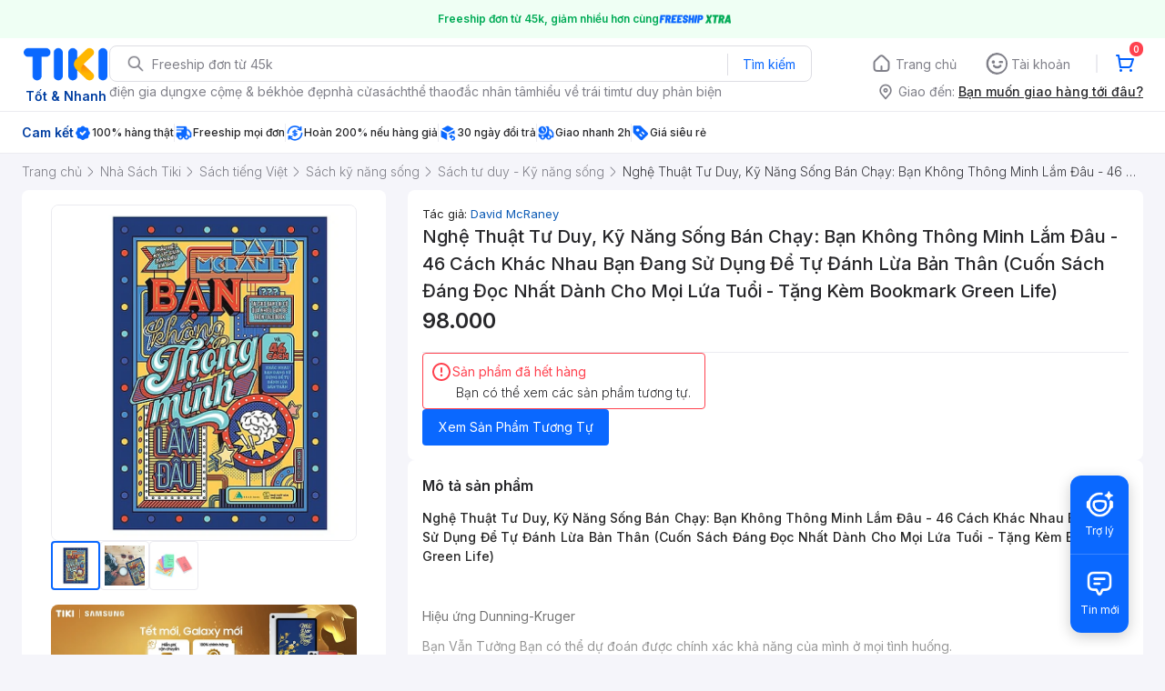

--- FILE ---
content_type: application/javascript; charset=utf-8
request_url: https://cdn.jsdelivr.net/npm/@growthbook/growthbook/dist/bundles/index.js
body_size: 26357
content:
var growthbook = (function (exports) {
  'use strict';

  const polyfills$1 = {
    fetch: globalThis.fetch ? globalThis.fetch.bind(globalThis) : undefined,
    SubtleCrypto: globalThis.crypto ? globalThis.crypto.subtle : undefined,
    EventSource: globalThis.EventSource
  };
  function getPolyfills() {
    return polyfills$1;
  }
  function hashFnv32a(str) {
    let hval = 0x811c9dc5;
    const l = str.length;
    for (let i = 0; i < l; i++) {
      hval ^= str.charCodeAt(i);
      hval += (hval << 1) + (hval << 4) + (hval << 7) + (hval << 8) + (hval << 24);
    }
    return hval >>> 0;
  }
  function hash(seed, value, version) {
    // New unbiased hashing algorithm
    if (version === 2) {
      return hashFnv32a(hashFnv32a(seed + value) + "") % 10000 / 10000;
    }
    // Original biased hashing algorithm (keep for backwards compatibility)
    if (version === 1) {
      return hashFnv32a(value + seed) % 1000 / 1000;
    }

    // Unknown hash version
    return null;
  }
  function getEqualWeights(n) {
    if (n <= 0) return [];
    return new Array(n).fill(1 / n);
  }
  function inRange(n, range) {
    return n >= range[0] && n < range[1];
  }
  function inNamespace(hashValue, namespace) {
    const n = hash("__" + namespace[0], hashValue, 1);
    if (n === null) return false;
    return n >= namespace[1] && n < namespace[2];
  }
  function chooseVariation(n, ranges) {
    for (let i = 0; i < ranges.length; i++) {
      if (inRange(n, ranges[i])) {
        return i;
      }
    }
    return -1;
  }
  function getUrlRegExp(regexString) {
    try {
      const escaped = regexString.replace(/([^\\])\//g, "$1\\/");
      return new RegExp(escaped);
    } catch (e) {
      console.error(e);
      return undefined;
    }
  }
  function isURLTargeted(url, targets) {
    if (!targets.length) return false;
    let hasIncludeRules = false;
    let isIncluded = false;
    for (let i = 0; i < targets.length; i++) {
      const match = _evalURLTarget(url, targets[i].type, targets[i].pattern);
      if (targets[i].include === false) {
        if (match) return false;
      } else {
        hasIncludeRules = true;
        if (match) isIncluded = true;
      }
    }
    return isIncluded || !hasIncludeRules;
  }
  function _evalSimpleUrlPart(actual, pattern, isPath) {
    try {
      // Escape special regex characters and change wildcard `_____` to `.*`
      let escaped = pattern.replace(/[*.+?^${}()|[\]\\]/g, "\\$&").replace(/_____/g, ".*");
      if (isPath) {
        // When matching pathname, make leading/trailing slashes optional
        escaped = "\\/?" + escaped.replace(/(^\/|\/$)/g, "") + "\\/?";
      }
      const regex = new RegExp("^" + escaped + "$", "i");
      return regex.test(actual);
    } catch (e) {
      return false;
    }
  }
  function _evalSimpleUrlTarget(actual, pattern) {
    try {
      // If a protocol is missing, but a host is specified, add `https://` to the front
      // Use "_____" as the wildcard since `*` is not a valid hostname in some browsers
      const expected = new URL(pattern.replace(/^([^:/?]*)\./i, "https://$1.").replace(/\*/g, "_____"), "https://_____");

      // Compare each part of the URL separately
      const comps = [[actual.host, expected.host, false], [actual.pathname, expected.pathname, true]];
      // We only want to compare hashes if it's explicitly being targeted
      if (expected.hash) {
        comps.push([actual.hash, expected.hash, false]);
      }
      expected.searchParams.forEach((v, k) => {
        comps.push([actual.searchParams.get(k) || "", v, false]);
      });

      // If any comparisons fail, the whole thing fails
      return !comps.some(data => !_evalSimpleUrlPart(data[0], data[1], data[2]));
    } catch (e) {
      return false;
    }
  }
  function _evalURLTarget(url, type, pattern) {
    try {
      const parsed = new URL(url, "https://_");
      if (type === "regex") {
        const regex = getUrlRegExp(pattern);
        if (!regex) return false;
        return regex.test(parsed.href) || regex.test(parsed.href.substring(parsed.origin.length));
      } else if (type === "simple") {
        return _evalSimpleUrlTarget(parsed, pattern);
      }
      return false;
    } catch (e) {
      return false;
    }
  }
  function getBucketRanges(numVariations, coverage, weights) {
    coverage = coverage === undefined ? 1 : coverage;

    // Make sure coverage is within bounds
    if (coverage < 0) {
      coverage = 0;
    } else if (coverage > 1) {
      coverage = 1;
    }

    // Default to equal weights if missing or invalid
    const equal = getEqualWeights(numVariations);
    weights = weights || equal;
    if (weights.length !== numVariations) {
      weights = equal;
    }

    // If weights don't add up to 1 (or close to it), default to equal weights
    const totalWeight = weights.reduce((w, sum) => sum + w, 0);
    if (totalWeight < 0.99 || totalWeight > 1.01) {
      weights = equal;
    }

    // Covert weights to ranges
    let cumulative = 0;
    return weights.map(w => {
      const start = cumulative;
      cumulative += w;
      return [start, start + coverage * w];
    });
  }
  function getQueryStringOverride(id, url, numVariations) {
    if (!url) {
      return null;
    }
    const search = url.split("?")[1];
    if (!search) {
      return null;
    }
    const match = search.replace(/#.*/, "") // Get rid of anchor
    .split("&") // Split into key/value pairs
    .map(kv => kv.split("=", 2)).filter(_ref => {
      let [k] = _ref;
      return k === id;
    }) // Look for key that matches the experiment id
    .map(_ref2 => {
      let [, v] = _ref2;
      return parseInt(v);
    }); // Parse the value into an integer

    if (match.length > 0 && match[0] >= 0 && match[0] < numVariations) return match[0];
    return null;
  }
  function isIncluded(include) {
    try {
      return include();
    } catch (e) {
      console.error(e);
      return false;
    }
  }
  const base64ToBuf = b => Uint8Array.from(atob(b), c => c.charCodeAt(0));
  async function decrypt(encryptedString, decryptionKey, subtle) {
    decryptionKey = decryptionKey || "";
    subtle = subtle || globalThis.crypto && globalThis.crypto.subtle || polyfills$1.SubtleCrypto;
    if (!subtle) {
      throw new Error("No SubtleCrypto implementation found");
    }
    try {
      const key = await subtle.importKey("raw", base64ToBuf(decryptionKey), {
        name: "AES-CBC",
        length: 128
      }, true, ["encrypt", "decrypt"]);
      const [iv, cipherText] = encryptedString.split(".");
      const plainTextBuffer = await subtle.decrypt({
        name: "AES-CBC",
        iv: base64ToBuf(iv)
      }, key, base64ToBuf(cipherText));
      return new TextDecoder().decode(plainTextBuffer);
    } catch (e) {
      throw new Error("Failed to decrypt");
    }
  }

  // eslint-disable-next-line @typescript-eslint/no-explicit-any
  function toString(input) {
    if (typeof input === "string") return input;
    return JSON.stringify(input);
  }

  // eslint-disable-next-line @typescript-eslint/no-explicit-any
  function paddedVersionString(input) {
    if (typeof input === "number") {
      input = input + "";
    }
    if (!input || typeof input !== "string") {
      input = "0";
    }
    // Remove build info and leading `v` if any
    // Split version into parts (both core version numbers and pre-release tags)
    // "v1.2.3-rc.1+build123" -> ["1","2","3","rc","1"]
    const parts = input.replace(/(^v|\+.*$)/g, "").split(/[-.]/);

    // If it's SemVer without a pre-release, add `~` to the end
    // ["1","0","0"] -> ["1","0","0","~"]
    // "~" is the largest ASCII character, so this will make "1.0.0" greater than "1.0.0-beta" for example
    if (parts.length === 3) {
      parts.push("~");
    }

    // Left pad each numeric part with spaces so string comparisons will work ("9">"10", but " 9"<"10")
    // Then, join back together into a single string
    return parts.map(v => v.match(/^[0-9]+$/) ? v.padStart(5, " ") : v).join("-");
  }
  function loadSDKVersion() {
    let version;
    try {
      // @ts-expect-error right-hand value to be replaced by build with string literal
      version = "1.6.2";
    } catch (e) {
      version = "";
    }
    return version;
  }
  function mergeQueryStrings(oldUrl, newUrl) {
    let currUrl;
    let redirectUrl;
    try {
      currUrl = new URL(oldUrl);
      redirectUrl = new URL(newUrl);
    } catch (e) {
      console.error(`Unable to merge query strings: ${e}`);
      return newUrl;
    }
    currUrl.searchParams.forEach((value, key) => {
      // skip  if search param already exists in redirectUrl
      if (redirectUrl.searchParams.has(key)) {
        return;
      }
      redirectUrl.searchParams.set(key, value);
    });
    return redirectUrl.toString();
  }
  function isObj(x) {
    return typeof x === "object" && x !== null;
  }
  function getAutoExperimentChangeType(exp) {
    if (exp.urlPatterns && exp.variations.some(variation => isObj(variation) && "urlRedirect" in variation)) {
      return "redirect";
    } else if (exp.variations.some(variation => isObj(variation) && (variation.domMutations || "js" in variation || "css" in variation))) {
      return "visual";
    }
    return "unknown";
  }

  // Guarantee the promise always resolves within {timeout} ms
  // Resolved value will be `null` when there's an error or it takes too long
  // Note: The promise will continue running in the background, even if the timeout is hit
  async function promiseTimeout(promise, timeout) {
    return new Promise(resolve => {
      let resolved = false;
      let timer;
      const finish = data => {
        if (resolved) return;
        resolved = true;
        timer && clearTimeout(timer);
        resolve(data || null);
      };
      if (timeout) {
        timer = setTimeout(() => finish(), timeout);
      }
      promise.then(data => finish(data)).catch(() => finish());
    });
  }

  // Config settings
  const cacheSettings = {
    // Consider a fetch stale after 1 minute
    staleTTL: 1000 * 60,
    // Max time to keep a fetch in cache (4 hours default)
    maxAge: 1000 * 60 * 60 * 4,
    cacheKey: "gbFeaturesCache",
    backgroundSync: true,
    maxEntries: 10,
    disableIdleStreams: false,
    idleStreamInterval: 20000,
    disableCache: false
  };
  const polyfills = getPolyfills();
  const helpers = {
    fetchFeaturesCall: _ref => {
      let {
        host,
        clientKey,
        headers
      } = _ref;
      return polyfills.fetch(`${host}/api/features/${clientKey}`, {
        headers
      });
    },
    fetchRemoteEvalCall: _ref2 => {
      let {
        host,
        clientKey,
        payload,
        headers
      } = _ref2;
      const options = {
        method: "POST",
        headers: {
          "Content-Type": "application/json",
          ...headers
        },
        body: JSON.stringify(payload)
      };
      return polyfills.fetch(`${host}/api/eval/${clientKey}`, options);
    },
    eventSourceCall: _ref3 => {
      let {
        host,
        clientKey,
        headers
      } = _ref3;
      if (headers) {
        return new polyfills.EventSource(`${host}/sub/${clientKey}`, {
          headers
        });
      }
      return new polyfills.EventSource(`${host}/sub/${clientKey}`);
    },
    startIdleListener: () => {
      let idleTimeout;
      const isBrowser = typeof window !== "undefined" && typeof document !== "undefined";
      if (!isBrowser) return;
      const onVisibilityChange = () => {
        if (document.visibilityState === "visible") {
          window.clearTimeout(idleTimeout);
          onVisible();
        } else if (document.visibilityState === "hidden") {
          idleTimeout = window.setTimeout(onHidden, cacheSettings.idleStreamInterval);
        }
      };
      document.addEventListener("visibilitychange", onVisibilityChange);
      return () => document.removeEventListener("visibilitychange", onVisibilityChange);
    },
    stopIdleListener: () => {
      // No-op, replaced by startIdleListener
    }
  };
  try {
    if (globalThis.localStorage) {
      polyfills.localStorage = globalThis.localStorage;
    }
  } catch (e) {
    // Ignore localStorage errors
  }

  // Global state
  const subscribedInstances = new Map();
  let cacheInitialized = false;
  const cache = new Map();
  const activeFetches = new Map();
  const streams = new Map();
  const supportsSSE = new Set();

  // Public functions
  function setPolyfills(overrides) {
    Object.assign(polyfills, overrides);
  }
  function configureCache(overrides) {
    Object.assign(cacheSettings, overrides);
    if (!cacheSettings.backgroundSync) {
      clearAutoRefresh();
    }
  }
  async function clearCache() {
    cache.clear();
    activeFetches.clear();
    clearAutoRefresh();
    cacheInitialized = false;
    await updatePersistentCache();
  }

  // Get or fetch features and refresh the SDK instance
  async function refreshFeatures(_ref4) {
    let {
      instance,
      timeout,
      skipCache,
      allowStale,
      backgroundSync
    } = _ref4;
    if (!backgroundSync) {
      cacheSettings.backgroundSync = false;
    }
    return fetchFeaturesWithCache({
      instance,
      allowStale,
      timeout,
      skipCache
    });
  }

  // Subscribe a GrowthBook instance to feature changes
  function subscribe(instance) {
    const key = getKey(instance);
    const subs = subscribedInstances.get(key) || new Set();
    subs.add(instance);
    subscribedInstances.set(key, subs);
  }
  function unsubscribe(instance) {
    subscribedInstances.forEach(s => s.delete(instance));
  }
  function onHidden() {
    streams.forEach(channel => {
      if (!channel) return;
      channel.state = "idle";
      disableChannel(channel);
    });
  }
  function onVisible() {
    streams.forEach(channel => {
      if (!channel) return;
      if (channel.state !== "idle") return;
      enableChannel(channel);
    });
  }

  // Private functions

  async function updatePersistentCache() {
    try {
      if (!polyfills.localStorage) return;
      await polyfills.localStorage.setItem(cacheSettings.cacheKey, JSON.stringify(Array.from(cache.entries())));
    } catch (e) {
      // Ignore localStorage errors
    }
  }

  // SWR wrapper for fetching features. May indirectly or directly start SSE streaming.
  async function fetchFeaturesWithCache(_ref5) {
    let {
      instance,
      allowStale,
      timeout,
      skipCache
    } = _ref5;
    const key = getKey(instance);
    const cacheKey = getCacheKey(instance);
    const now = new Date();
    const minStaleAt = new Date(now.getTime() - cacheSettings.maxAge + cacheSettings.staleTTL);
    await initializeCache();
    const existing = !cacheSettings.disableCache && !skipCache ? cache.get(cacheKey) : undefined;
    if (existing && (allowStale || existing.staleAt > now) && existing.staleAt > minStaleAt) {
      // Restore from cache whether SSE is supported
      if (existing.sse) supportsSSE.add(key);

      // Reload features in the background if stale
      if (existing.staleAt < now) {
        fetchFeatures(instance);
      }
      // Otherwise, if we don't need to refresh now, start a background sync
      else {
        startAutoRefresh(instance);
      }
      return {
        data: existing.data,
        success: true,
        source: "cache"
      };
    } else {
      const res = await promiseTimeout(fetchFeatures(instance), timeout);
      return res || {
        data: null,
        success: false,
        source: "timeout",
        error: new Error("Timeout")
      };
    }
  }
  function getKey(instance) {
    const [apiHost, clientKey] = instance.getApiInfo();
    return `${apiHost}||${clientKey}`;
  }
  function getCacheKey(instance) {
    const baseKey = getKey(instance);
    if (!("isRemoteEval" in instance) || !instance.isRemoteEval()) return baseKey;
    const attributes = instance.getAttributes();
    const cacheKeyAttributes = instance.getCacheKeyAttributes() || Object.keys(instance.getAttributes());
    const ca = {};
    cacheKeyAttributes.forEach(key => {
      ca[key] = attributes[key];
    });
    const fv = instance.getForcedVariations();
    const url = instance.getUrl();
    return `${baseKey}||${JSON.stringify({
    ca,
    fv,
    url
  })}`;
  }

  // Populate cache from localStorage (if available)
  async function initializeCache() {
    if (cacheInitialized) return;
    cacheInitialized = true;
    try {
      if (polyfills.localStorage) {
        const value = await polyfills.localStorage.getItem(cacheSettings.cacheKey);
        if (!cacheSettings.disableCache && value) {
          const parsed = JSON.parse(value);
          if (parsed && Array.isArray(parsed)) {
            parsed.forEach(_ref6 => {
              let [key, data] = _ref6;
              cache.set(key, {
                ...data,
                staleAt: new Date(data.staleAt)
              });
            });
          }
          cleanupCache();
        }
      }
    } catch (e) {
      // Ignore localStorage errors
    }
    if (!cacheSettings.disableIdleStreams) {
      const cleanupFn = helpers.startIdleListener();
      if (cleanupFn) {
        helpers.stopIdleListener = cleanupFn;
      }
    }
  }

  // Enforce the maxEntries limit
  function cleanupCache() {
    const entriesWithTimestamps = Array.from(cache.entries()).map(_ref7 => {
      let [key, value] = _ref7;
      return {
        key,
        staleAt: value.staleAt.getTime()
      };
    }).sort((a, b) => a.staleAt - b.staleAt);
    const entriesToRemoveCount = Math.min(Math.max(0, cache.size - cacheSettings.maxEntries), cache.size);
    for (let i = 0; i < entriesToRemoveCount; i++) {
      cache.delete(entriesWithTimestamps[i].key);
    }
  }

  // Called whenever new features are fetched from the API
  function onNewFeatureData(key, cacheKey, data) {
    // If contents haven't changed, ignore the update, extend the stale TTL
    const version = data.dateUpdated || "";
    const staleAt = new Date(Date.now() + cacheSettings.staleTTL);
    const existing = !cacheSettings.disableCache ? cache.get(cacheKey) : undefined;
    if (existing && version && existing.version === version) {
      existing.staleAt = staleAt;
      updatePersistentCache();
      return;
    }
    if (!cacheSettings.disableCache) {
      // Update in-memory cache
      cache.set(cacheKey, {
        data,
        version,
        staleAt,
        sse: supportsSSE.has(key)
      });
      cleanupCache();
    }
    // Update local storage (don't await this, just update asynchronously)
    updatePersistentCache();

    // Update features for all subscribed GrowthBook instances
    const instances = subscribedInstances.get(key);
    instances && instances.forEach(instance => refreshInstance(instance, data));
  }
  async function refreshInstance(instance, data) {
    await instance.setPayload(data || instance.getPayload());
  }

  // Fetch the features payload from helper function or from in-mem injected payload
  async function fetchFeatures(instance) {
    const {
      apiHost,
      apiRequestHeaders
    } = instance.getApiHosts();
    const clientKey = instance.getClientKey();
    const remoteEval = "isRemoteEval" in instance && instance.isRemoteEval();
    const key = getKey(instance);
    const cacheKey = getCacheKey(instance);
    let promise = activeFetches.get(cacheKey);
    if (!promise) {
      const fetcher = remoteEval ? helpers.fetchRemoteEvalCall({
        host: apiHost,
        clientKey,
        payload: {
          attributes: instance.getAttributes(),
          forcedVariations: instance.getForcedVariations(),
          forcedFeatures: Array.from(instance.getForcedFeatures().entries()),
          url: instance.getUrl()
        },
        headers: apiRequestHeaders
      }) : helpers.fetchFeaturesCall({
        host: apiHost,
        clientKey,
        headers: apiRequestHeaders
      });

      // TODO: auto-retry if status code indicates a temporary error
      promise = fetcher.then(res => {
        if (!res.ok) {
          throw new Error(`HTTP error: ${res.status}`);
        }
        if (res.headers.get("x-sse-support") === "enabled") {
          supportsSSE.add(key);
        }
        return res.json();
      }).then(data => {
        onNewFeatureData(key, cacheKey, data);
        startAutoRefresh(instance);
        activeFetches.delete(cacheKey);
        return {
          data,
          success: true,
          source: "network"
        };
      }).catch(e => {
        activeFetches.delete(cacheKey);
        return {
          data: null,
          source: "error",
          success: false,
          error: e
        };
      });
      activeFetches.set(cacheKey, promise);
    }
    return promise;
  }

  // Start SSE streaming, listens to feature payload changes and triggers a refresh or re-fetch
  function startAutoRefresh(instance) {
    let forceSSE = arguments.length > 1 && arguments[1] !== undefined ? arguments[1] : false;
    const key = getKey(instance);
    const cacheKey = getCacheKey(instance);
    const {
      streamingHost,
      streamingHostRequestHeaders
    } = instance.getApiHosts();
    const clientKey = instance.getClientKey();
    if (forceSSE) {
      supportsSSE.add(key);
    }
    if (cacheSettings.backgroundSync && supportsSSE.has(key) && polyfills.EventSource) {
      if (streams.has(key)) return;
      const channel = {
        src: null,
        host: streamingHost,
        clientKey,
        headers: streamingHostRequestHeaders,
        cb: event => {
          try {
            if (event.type === "features-updated") {
              const instances = subscribedInstances.get(key);
              instances && instances.forEach(instance => {
                fetchFeatures(instance);
              });
            } else if (event.type === "features") {
              const json = JSON.parse(event.data);
              onNewFeatureData(key, cacheKey, json);
            }
            // Reset error count on success
            channel.errors = 0;
          } catch (e) {
            onSSEError(channel);
          }
        },
        errors: 0,
        state: "active"
      };
      streams.set(key, channel);
      enableChannel(channel);
    }
  }
  function onSSEError(channel) {
    if (channel.state === "idle") return;
    channel.errors++;
    if (channel.errors > 3 || channel.src && channel.src.readyState === 2) {
      // exponential backoff after 4 errors, with jitter
      const delay = Math.pow(3, channel.errors - 3) * (1000 + Math.random() * 1000);
      disableChannel(channel);
      setTimeout(() => {
        if (["idle", "active"].includes(channel.state)) return;
        enableChannel(channel);
      }, Math.min(delay, 300000)); // 5 minutes max
    }
  }
  function disableChannel(channel) {
    if (!channel.src) return;
    channel.src.onopen = null;
    channel.src.onerror = null;
    channel.src.close();
    channel.src = null;
    if (channel.state === "active") {
      channel.state = "disabled";
    }
  }
  function enableChannel(channel) {
    channel.src = helpers.eventSourceCall({
      host: channel.host,
      clientKey: channel.clientKey,
      headers: channel.headers
    });
    channel.state = "active";
    channel.src.addEventListener("features", channel.cb);
    channel.src.addEventListener("features-updated", channel.cb);
    channel.src.onerror = () => onSSEError(channel);
    channel.src.onopen = () => {
      channel.errors = 0;
    };
  }
  function destroyChannel(channel, key) {
    disableChannel(channel);
    streams.delete(key);
  }
  function clearAutoRefresh() {
    // Clear list of which keys are auto-updated
    supportsSSE.clear();

    // Stop listening for any SSE events
    streams.forEach(destroyChannel);

    // Remove all references to GrowthBook instances
    subscribedInstances.clear();

    // Run the idle stream cleanup function
    helpers.stopIdleListener();
  }
  function startStreaming(instance, options) {
    if (options.streaming) {
      if (!instance.getClientKey()) {
        throw new Error("Must specify clientKey to enable streaming");
      }
      if (options.payload) {
        startAutoRefresh(instance, true);
      }
      subscribe(instance);
    }
  }

  var validAttributeName = /^[a-zA-Z:_][a-zA-Z0-9:_.-]*$/;
  var nullController = {
    revert: function revert() {}
  };
  var elements = /*#__PURE__*/new Map();
  var mutations = /*#__PURE__*/new Set();
  function getObserverInit(attr) {
    return attr === 'html' ? {
      childList: true,
      subtree: true,
      attributes: true,
      characterData: true
    } : {
      childList: false,
      subtree: false,
      attributes: true,
      attributeFilter: [attr]
    };
  }
  function getElementRecord(element) {
    var record = elements.get(element);
    if (!record) {
      record = {
        element: element,
        attributes: {}
      };
      elements.set(element, record);
    }
    return record;
  }
  function createElementPropertyRecord(el, attr, getCurrentValue, setValue, mutationRunner) {
    var currentValue = getCurrentValue(el);
    var record = {
      isDirty: false,
      originalValue: currentValue,
      virtualValue: currentValue,
      mutations: [],
      el: el,
      _positionTimeout: null,
      observer: new MutationObserver(function () {
        // enact a 1 second timeout that blocks subsequent firing of the
        // observer until the timeout is complete. This will prevent multiple
        // mutations from firing in quick succession, which can cause the
        // mutation to be reverted before the DOM has a chance to update.
        if (attr === 'position' && record._positionTimeout) return;else if (attr === 'position') record._positionTimeout = setTimeout(function () {
          record._positionTimeout = null;
        }, 1000);
        var currentValue = getCurrentValue(el);
        if (attr === 'position' && currentValue.parentNode === record.virtualValue.parentNode && currentValue.insertBeforeNode === record.virtualValue.insertBeforeNode) return;
        if (currentValue === record.virtualValue) return;
        record.originalValue = currentValue;
        mutationRunner(record);
      }),
      mutationRunner: mutationRunner,
      setValue: setValue,
      getCurrentValue: getCurrentValue
    };
    if (attr === 'position' && el.parentNode) {
      record.observer.observe(el.parentNode, {
        childList: true,
        subtree: true,
        attributes: false,
        characterData: false
      });
    } else {
      record.observer.observe(el, getObserverInit(attr));
    }
    return record;
  }
  function queueIfNeeded(val, record) {
    var currentVal = record.getCurrentValue(record.el);
    record.virtualValue = val;
    if (val && typeof val !== 'string') {
      if (!currentVal || val.parentNode !== currentVal.parentNode || val.insertBeforeNode !== currentVal.insertBeforeNode) {
        record.isDirty = true;
        runDOMUpdates();
      }
    } else if (val !== currentVal) {
      record.isDirty = true;
      runDOMUpdates();
    }
  }
  function htmlMutationRunner(record) {
    var val = record.originalValue;
    record.mutations.forEach(function (m) {
      return val = m.mutate(val);
    });
    queueIfNeeded(getTransformedHTML(val), record);
  }
  function classMutationRunner(record) {
    var val = new Set(record.originalValue.split(/\s+/).filter(Boolean));
    record.mutations.forEach(function (m) {
      return m.mutate(val);
    });
    queueIfNeeded(Array.from(val).filter(Boolean).join(' '), record);
  }
  function attrMutationRunner(record) {
    var val = record.originalValue;
    record.mutations.forEach(function (m) {
      return val = m.mutate(val);
    });
    queueIfNeeded(val, record);
  }
  function _loadDOMNodes(_ref) {
    var parentSelector = _ref.parentSelector,
      insertBeforeSelector = _ref.insertBeforeSelector;
    var parentNode = document.querySelector(parentSelector);
    if (!parentNode) return null;
    var insertBeforeNode = insertBeforeSelector ? document.querySelector(insertBeforeSelector) : null;
    if (insertBeforeSelector && !insertBeforeNode) return null;
    return {
      parentNode: parentNode,
      insertBeforeNode: insertBeforeNode
    };
  }
  function positionMutationRunner(record) {
    var val = record.originalValue;
    record.mutations.forEach(function (m) {
      var selectors = m.mutate();
      var newNodes = _loadDOMNodes(selectors);
      val = newNodes || val;
    });
    queueIfNeeded(val, record);
  }
  var getHTMLValue = function getHTMLValue(el) {
    return el.innerHTML;
  };
  var setHTMLValue = function setHTMLValue(el, value) {
    return el.innerHTML = value;
  };
  function getElementHTMLRecord(element) {
    var elementRecord = getElementRecord(element);
    if (!elementRecord.html) {
      elementRecord.html = createElementPropertyRecord(element, 'html', getHTMLValue, setHTMLValue, htmlMutationRunner);
    }
    return elementRecord.html;
  }
  var getElementPosition = function getElementPosition(el) {
    return {
      parentNode: el.parentElement,
      insertBeforeNode: el.nextElementSibling
    };
  };
  var setElementPosition = function setElementPosition(el, value) {
    if (value.insertBeforeNode && !value.parentNode.contains(value.insertBeforeNode)) {
      // skip position mutation - insertBeforeNode not a child of parent. happens
      // when mutation observer for indvidual element fires out of order
      return;
    }
    value.parentNode.insertBefore(el, value.insertBeforeNode);
  };
  function getElementPositionRecord(element) {
    var elementRecord = getElementRecord(element);
    if (!elementRecord.position) {
      elementRecord.position = createElementPropertyRecord(element, 'position', getElementPosition, setElementPosition, positionMutationRunner);
    }
    return elementRecord.position;
  }
  var setClassValue = function setClassValue(el, val) {
    return val ? el.className = val : el.removeAttribute('class');
  };
  var getClassValue = function getClassValue(el) {
    return el.className;
  };
  function getElementClassRecord(el) {
    var elementRecord = getElementRecord(el);
    if (!elementRecord.classes) {
      elementRecord.classes = createElementPropertyRecord(el, 'class', getClassValue, setClassValue, classMutationRunner);
    }
    return elementRecord.classes;
  }
  var getAttrValue = function getAttrValue(attrName) {
    return function (el) {
      var _el$getAttribute;
      return (_el$getAttribute = el.getAttribute(attrName)) != null ? _el$getAttribute : null;
    };
  };
  var setAttrValue = function setAttrValue(attrName) {
    return function (el, val) {
      return val !== null ? el.setAttribute(attrName, val) : el.removeAttribute(attrName);
    };
  };
  function getElementAttributeRecord(el, attr) {
    var elementRecord = getElementRecord(el);
    if (!elementRecord.attributes[attr]) {
      elementRecord.attributes[attr] = createElementPropertyRecord(el, attr, getAttrValue(attr), setAttrValue(attr), attrMutationRunner);
    }
    return elementRecord.attributes[attr];
  }
  function deleteElementPropertyRecord(el, attr) {
    var element = elements.get(el);
    if (!element) return;
    if (attr === 'html') {
      var _element$html, _element$html$observe;
      (_element$html = element.html) == null ? void 0 : (_element$html$observe = _element$html.observer) == null ? void 0 : _element$html$observe.disconnect();
      delete element.html;
    } else if (attr === 'class') {
      var _element$classes, _element$classes$obse;
      (_element$classes = element.classes) == null ? void 0 : (_element$classes$obse = _element$classes.observer) == null ? void 0 : _element$classes$obse.disconnect();
      delete element.classes;
    } else if (attr === 'position') {
      var _element$position, _element$position$obs;
      (_element$position = element.position) == null ? void 0 : (_element$position$obs = _element$position.observer) == null ? void 0 : _element$position$obs.disconnect();
      delete element.position;
    } else {
      var _element$attributes, _element$attributes$a, _element$attributes$a2;
      (_element$attributes = element.attributes) == null ? void 0 : (_element$attributes$a = _element$attributes[attr]) == null ? void 0 : (_element$attributes$a2 = _element$attributes$a.observer) == null ? void 0 : _element$attributes$a2.disconnect();
      delete element.attributes[attr];
    }
  }
  var transformContainer;
  function getTransformedHTML(html) {
    if (!transformContainer) {
      transformContainer = document.createElement('div');
    }
    transformContainer.innerHTML = html;
    return transformContainer.innerHTML;
  }
  function setPropertyValue(el, attr, m) {
    if (!m.isDirty) return;
    m.isDirty = false;
    var val = m.virtualValue;
    if (!m.mutations.length) {
      deleteElementPropertyRecord(el, attr);
    }
    m.setValue(el, val);
  }
  function setValue(m, el) {
    m.html && setPropertyValue(el, 'html', m.html);
    m.classes && setPropertyValue(el, 'class', m.classes);
    m.position && setPropertyValue(el, 'position', m.position);
    Object.keys(m.attributes).forEach(function (attr) {
      setPropertyValue(el, attr, m.attributes[attr]);
    });
  }
  function runDOMUpdates() {
    elements.forEach(setValue);
  } // find or create ElementPropertyRecord, add mutation to it, then run

  function startMutating(mutation, element) {
    var record = null;
    if (mutation.kind === 'html') {
      record = getElementHTMLRecord(element);
    } else if (mutation.kind === 'class') {
      record = getElementClassRecord(element);
    } else if (mutation.kind === 'attribute') {
      record = getElementAttributeRecord(element, mutation.attribute);
    } else if (mutation.kind === 'position') {
      record = getElementPositionRecord(element);
    }
    if (!record) return;
    record.mutations.push(mutation);
    record.mutationRunner(record);
  } // get (existing) ElementPropertyRecord, remove mutation from it, then run

  function stopMutating(mutation, el) {
    var record = null;
    if (mutation.kind === 'html') {
      record = getElementHTMLRecord(el);
    } else if (mutation.kind === 'class') {
      record = getElementClassRecord(el);
    } else if (mutation.kind === 'attribute') {
      record = getElementAttributeRecord(el, mutation.attribute);
    } else if (mutation.kind === 'position') {
      record = getElementPositionRecord(el);
    }
    if (!record) return;
    var index = record.mutations.indexOf(mutation);
    if (index !== -1) record.mutations.splice(index, 1);
    record.mutationRunner(record);
  } // maintain list of elements associated with mutation

  function refreshElementsSet(mutation) {
    // if a position mutation has already found an element to move, don't move
    // any more elements
    if (mutation.kind === 'position' && mutation.elements.size === 1) return;
    var existingElements = new Set(mutation.elements);
    var matchingElements = document.querySelectorAll(mutation.selector);
    matchingElements.forEach(function (el) {
      if (!existingElements.has(el)) {
        mutation.elements.add(el);
        startMutating(mutation, el);
      }
    });
  }
  function revertMutation(mutation) {
    mutation.elements.forEach(function (el) {
      return stopMutating(mutation, el);
    });
    mutation.elements.clear();
    mutations["delete"](mutation);
  }
  function refreshAllElementSets() {
    mutations.forEach(refreshElementsSet);
  } // Observer for elements that don't exist in the DOM yet

  var observer;
  function connectGlobalObserver() {
    if (typeof document === 'undefined') return;
    if (!observer) {
      observer = new MutationObserver(function () {
        refreshAllElementSets();
      });
    }
    refreshAllElementSets();
    observer.observe(document.documentElement, {
      childList: true,
      subtree: true,
      attributes: false,
      characterData: false
    });
  } // run on init

  connectGlobalObserver();
  function newMutation(m) {
    // Not in a browser
    if (typeof document === 'undefined') return nullController; // add to global index of mutations

    mutations.add(m); // run refresh on init to establish list of elements associated w/ mutation

    refreshElementsSet(m);
    return {
      revert: function revert() {
        revertMutation(m);
      }
    };
  }
  function html(selector, mutate) {
    return newMutation({
      kind: 'html',
      elements: new Set(),
      mutate: mutate,
      selector: selector
    });
  }
  function position(selector, mutate) {
    return newMutation({
      kind: 'position',
      elements: new Set(),
      mutate: mutate,
      selector: selector
    });
  }
  function classes(selector, mutate) {
    return newMutation({
      kind: 'class',
      elements: new Set(),
      mutate: mutate,
      selector: selector
    });
  }
  function attribute(selector, attribute, mutate) {
    if (!validAttributeName.test(attribute)) return nullController;
    if (attribute === 'class' || attribute === 'className') {
      return classes(selector, function (classnames) {
        var mutatedClassnames = mutate(Array.from(classnames).join(' '));
        classnames.clear();
        if (!mutatedClassnames) return;
        mutatedClassnames.split(/\s+/g).filter(Boolean).forEach(function (c) {
          return classnames.add(c);
        });
      });
    }
    return newMutation({
      kind: 'attribute',
      attribute: attribute,
      elements: new Set(),
      mutate: mutate,
      selector: selector
    });
  }
  function declarative(_ref2) {
    var selector = _ref2.selector,
      action = _ref2.action,
      value = _ref2.value,
      attr = _ref2.attribute,
      parentSelector = _ref2.parentSelector,
      insertBeforeSelector = _ref2.insertBeforeSelector;
    if (attr === 'html') {
      if (action === 'append') {
        return html(selector, function (val) {
          return val + (value != null ? value : '');
        });
      } else if (action === 'set') {
        return html(selector, function () {
          return value != null ? value : '';
        });
      }
    } else if (attr === 'class') {
      if (action === 'append') {
        return classes(selector, function (val) {
          if (value) val.add(value);
        });
      } else if (action === 'remove') {
        return classes(selector, function (val) {
          if (value) val["delete"](value);
        });
      } else if (action === 'set') {
        return classes(selector, function (val) {
          val.clear();
          if (value) val.add(value);
        });
      }
    } else if (attr === 'position') {
      if (action === 'set' && parentSelector) {
        return position(selector, function () {
          return {
            insertBeforeSelector: insertBeforeSelector,
            parentSelector: parentSelector
          };
        });
      }
    } else {
      if (action === 'append') {
        return attribute(selector, attr, function (val) {
          return val !== null ? val + (value != null ? value : '') : value != null ? value : '';
        });
      } else if (action === 'set') {
        return attribute(selector, attr, function () {
          return value != null ? value : '';
        });
      } else if (action === 'remove') {
        return attribute(selector, attr, function () {
          return null;
        });
      }
    }
    return nullController;
  }
  var index = {
    html: html,
    classes: classes,
    attribute: attribute,
    position: position,
    declarative: declarative
  };

  /* eslint-disable @typescript-eslint/no-explicit-any */

  const _regexCache = {};

  // The top-level condition evaluation function
  function evalCondition(obj, condition,
  // Must be included for `condition` to correctly evaluate group Operators
  savedGroups) {
    savedGroups = savedGroups || {};
    // Condition is an object, keys are either specific operators or object paths
    // values are either arguments for operators or conditions for paths
    for (const [k, v] of Object.entries(condition)) {
      switch (k) {
        case "$or":
          if (!evalOr(obj, v, savedGroups)) return false;
          break;
        case "$nor":
          if (evalOr(obj, v, savedGroups)) return false;
          break;
        case "$and":
          if (!evalAnd(obj, v, savedGroups)) return false;
          break;
        case "$not":
          if (evalCondition(obj, v, savedGroups)) return false;
          break;
        default:
          if (!evalConditionValue(v, getPath(obj, k), savedGroups)) return false;
      }
    }
    return true;
  }

  // Return value at dot-separated path of an object
  function getPath(obj, path) {
    const parts = path.split(".");
    let current = obj;
    for (let i = 0; i < parts.length; i++) {
      if (current && typeof current === "object" && parts[i] in current) {
        current = current[parts[i]];
      } else {
        return null;
      }
    }
    return current;
  }

  // Transform a regex string into a real RegExp object
  function getRegex(regex) {
    if (!_regexCache[regex]) {
      _regexCache[regex] = new RegExp(regex.replace(/([^\\])\//g, "$1\\/"));
    }
    return _regexCache[regex];
  }

  // Evaluate a single value against a condition
  function evalConditionValue(condition, value, savedGroups) {
    // Simple equality comparisons
    if (typeof condition === "string") {
      return value + "" === condition;
    }
    if (typeof condition === "number") {
      return value * 1 === condition;
    }
    if (typeof condition === "boolean") {
      return value !== null && !!value === condition;
    }
    if (condition === null) {
      return value === null;
    }
    if (Array.isArray(condition) || !isOperatorObject(condition)) {
      return JSON.stringify(value) === JSON.stringify(condition);
    }

    // This is a special operator condition and we should evaluate each one separately
    for (const op in condition) {
      if (!evalOperatorCondition(op, value, condition[op], savedGroups)) {
        return false;
      }
    }
    return true;
  }

  // If the object has only keys that start with '$'
  function isOperatorObject(obj) {
    const keys = Object.keys(obj);
    return keys.length > 0 && keys.filter(k => k[0] === "$").length === keys.length;
  }

  // Return the data type of a value
  function getType(v) {
    if (v === null) return "null";
    if (Array.isArray(v)) return "array";
    const t = typeof v;
    if (["string", "number", "boolean", "object", "undefined"].includes(t)) {
      return t;
    }
    return "unknown";
  }

  // At least one element of actual must match the expected condition/value
  function elemMatch(actual, expected, savedGroups) {
    if (!Array.isArray(actual)) return false;
    const check = isOperatorObject(expected) ? v => evalConditionValue(expected, v, savedGroups) : v => evalCondition(v, expected, savedGroups);
    for (let i = 0; i < actual.length; i++) {
      if (actual[i] && check(actual[i])) {
        return true;
      }
    }
    return false;
  }
  function isIn(actual, expected) {
    // Do an intersection if attribute is an array
    if (Array.isArray(actual)) {
      return actual.some(el => expected.includes(el));
    }
    return expected.includes(actual);
  }

  // Evaluate a single operator condition
  function evalOperatorCondition(operator, actual, expected, savedGroups) {
    switch (operator) {
      case "$veq":
        return paddedVersionString(actual) === paddedVersionString(expected);
      case "$vne":
        return paddedVersionString(actual) !== paddedVersionString(expected);
      case "$vgt":
        return paddedVersionString(actual) > paddedVersionString(expected);
      case "$vgte":
        return paddedVersionString(actual) >= paddedVersionString(expected);
      case "$vlt":
        return paddedVersionString(actual) < paddedVersionString(expected);
      case "$vlte":
        return paddedVersionString(actual) <= paddedVersionString(expected);
      case "$eq":
        return actual === expected;
      case "$ne":
        return actual !== expected;
      case "$lt":
        return actual < expected;
      case "$lte":
        return actual <= expected;
      case "$gt":
        return actual > expected;
      case "$gte":
        return actual >= expected;
      case "$exists":
        // Using `!=` and `==` instead of strict checks so it also matches for undefined
        return expected ? actual != null : actual == null;
      case "$in":
        if (!Array.isArray(expected)) return false;
        return isIn(actual, expected);
      case "$inGroup":
        return isIn(actual, savedGroups[expected] || []);
      case "$notInGroup":
        return !isIn(actual, savedGroups[expected] || []);
      case "$nin":
        if (!Array.isArray(expected)) return false;
        return !isIn(actual, expected);
      case "$not":
        return !evalConditionValue(expected, actual, savedGroups);
      case "$size":
        if (!Array.isArray(actual)) return false;
        return evalConditionValue(expected, actual.length, savedGroups);
      case "$elemMatch":
        return elemMatch(actual, expected, savedGroups);
      case "$all":
        if (!Array.isArray(actual)) return false;
        for (let i = 0; i < expected.length; i++) {
          let passed = false;
          for (let j = 0; j < actual.length; j++) {
            if (evalConditionValue(expected[i], actual[j], savedGroups)) {
              passed = true;
              break;
            }
          }
          if (!passed) return false;
        }
        return true;
      case "$regex":
        try {
          return getRegex(expected).test(actual);
        } catch (e) {
          return false;
        }
      case "$type":
        return getType(actual) === expected;
      default:
        console.error("Unknown operator: " + operator);
        return false;
    }
  }

  // Recursive $or rule
  function evalOr(obj, conditions, savedGroups) {
    if (!conditions.length) return true;
    for (let i = 0; i < conditions.length; i++) {
      if (evalCondition(obj, conditions[i], savedGroups)) {
        return true;
      }
    }
    return false;
  }

  // Recursive $and rule
  function evalAnd(obj, conditions, savedGroups) {
    for (let i = 0; i < conditions.length; i++) {
      if (!evalCondition(obj, conditions[i], savedGroups)) {
        return false;
      }
    }
    return true;
  }

  const EVENT_FEATURE_EVALUATED = "Feature Evaluated";
  const EVENT_EXPERIMENT_VIEWED = "Experiment Viewed";
  function getForcedFeatureValues(ctx) {
    // Merge user and global values
    const ret = new Map();
    if (ctx.global.forcedFeatureValues) {
      ctx.global.forcedFeatureValues.forEach((v, k) => ret.set(k, v));
    }
    if (ctx.user.forcedFeatureValues) {
      ctx.user.forcedFeatureValues.forEach((v, k) => ret.set(k, v));
    }
    return ret;
  }
  function getForcedVariations(ctx) {
    // Merge user and global values
    if (ctx.global.forcedVariations && ctx.user.forcedVariations) {
      return {
        ...ctx.global.forcedVariations,
        ...ctx.user.forcedVariations
      };
    } else if (ctx.global.forcedVariations) {
      return ctx.global.forcedVariations;
    } else if (ctx.user.forcedVariations) {
      return ctx.user.forcedVariations;
    } else {
      return {};
    }
  }
  async function safeCall(fn) {
    try {
      await fn();
    } catch (e) {
      // Do nothing
    }
  }
  function onExperimentViewed(ctx, experiment, result) {
    // Make sure a tracking callback is only fired once per unique experiment
    if (ctx.user.trackedExperiments) {
      const k = getExperimentDedupeKey(experiment, result);
      if (ctx.user.trackedExperiments.has(k)) {
        return [];
      }
      ctx.user.trackedExperiments.add(k);
    }
    if (ctx.user.enableDevMode && ctx.user.devLogs) {
      ctx.user.devLogs.push({
        experiment,
        result,
        timestamp: Date.now().toString(),
        logType: "experiment"
      });
    }
    const calls = [];
    if (ctx.global.trackingCallback) {
      const cb = ctx.global.trackingCallback;
      calls.push(safeCall(() => cb(experiment, result, ctx.user)));
    }
    if (ctx.user.trackingCallback) {
      const cb = ctx.user.trackingCallback;
      calls.push(safeCall(() => cb(experiment, result)));
    }
    if (ctx.global.eventLogger) {
      const cb = ctx.global.eventLogger;
      calls.push(safeCall(() => cb(EVENT_EXPERIMENT_VIEWED, {
        experimentId: experiment.key,
        variationId: result.key,
        hashAttribute: result.hashAttribute,
        hashValue: result.hashValue
      }, ctx.user)));
    }
    return calls;
  }
  function onFeatureUsage(ctx, key, ret) {
    // Only track a feature once, unless the assigned value changed
    if (ctx.user.trackedFeatureUsage) {
      const stringifiedValue = JSON.stringify(ret.value);
      if (ctx.user.trackedFeatureUsage[key] === stringifiedValue) return;
      ctx.user.trackedFeatureUsage[key] = stringifiedValue;
      if (ctx.user.enableDevMode && ctx.user.devLogs) {
        ctx.user.devLogs.push({
          featureKey: key,
          result: ret,
          timestamp: Date.now().toString(),
          logType: "feature"
        });
      }
    }
    if (ctx.global.onFeatureUsage) {
      const cb = ctx.global.onFeatureUsage;
      safeCall(() => cb(key, ret, ctx.user));
    }
    if (ctx.user.onFeatureUsage) {
      const cb = ctx.user.onFeatureUsage;
      safeCall(() => cb(key, ret));
    }
    if (ctx.global.eventLogger) {
      const cb = ctx.global.eventLogger;
      safeCall(() => cb(EVENT_FEATURE_EVALUATED, {
        feature: key,
        source: ret.source,
        value: ret.value,
        ruleId: ret.source === "defaultValue" ? "$default" : ret.ruleId || "",
        variationId: ret.experimentResult ? ret.experimentResult.key : ""
      }, ctx.user));
    }
  }
  function evalFeature(id, ctx) {
    if (ctx.stack.evaluatedFeatures.has(id)) {
      return getFeatureResult(ctx, id, null, "cyclicPrerequisite");
    }
    ctx.stack.evaluatedFeatures.add(id);
    ctx.stack.id = id;

    // Global override
    const forcedValues = getForcedFeatureValues(ctx);
    if (forcedValues.has(id)) {
      return getFeatureResult(ctx, id, forcedValues.get(id), "override");
    }

    // Unknown feature id
    if (!ctx.global.features || !ctx.global.features[id]) {
      return getFeatureResult(ctx, id, null, "unknownFeature");
    }

    // Get the feature
    const feature = ctx.global.features[id];

    // Loop through the rules
    if (feature.rules) {
      const evaluatedFeatures = new Set(ctx.stack.evaluatedFeatures);
      rules: for (const rule of feature.rules) {
        // If there are prerequisite flag(s), evaluate them
        if (rule.parentConditions) {
          for (const parentCondition of rule.parentConditions) {
            ctx.stack.evaluatedFeatures = new Set(evaluatedFeatures);
            const parentResult = evalFeature(parentCondition.id, ctx);
            // break out for cyclic prerequisites
            if (parentResult.source === "cyclicPrerequisite") {
              return getFeatureResult(ctx, id, null, "cyclicPrerequisite");
            }
            const evalObj = {
              value: parentResult.value
            };
            const evaled = evalCondition(evalObj, parentCondition.condition || {});
            if (!evaled) {
              // blocking prerequisite eval failed: feature evaluation fails
              if (parentCondition.gate) {
                return getFeatureResult(ctx, id, null, "prerequisite");
              }
              continue rules;
            }
          }
        }

        // If there are filters for who is included (e.g. namespaces)
        if (rule.filters && isFilteredOut(rule.filters, ctx)) {
          continue;
        }

        // Feature value is being forced
        if ("force" in rule) {
          // If it's a conditional rule, skip if the condition doesn't pass
          if (rule.condition && !conditionPasses(rule.condition, ctx)) {
            continue;
          }

          // If this is a percentage rollout, skip if not included
          if (!isIncludedInRollout(ctx, rule.seed || id, rule.hashAttribute, ctx.user.saveStickyBucketAssignmentDoc && !rule.disableStickyBucketing ? rule.fallbackAttribute : undefined, rule.range, rule.coverage, rule.hashVersion)) {
            continue;
          }

          // If this was a remotely evaluated experiment, fire the tracking callbacks
          if (rule.tracks) {
            rule.tracks.forEach(t => {
              const calls = onExperimentViewed(ctx, t.experiment, t.result);
              if (!calls.length && ctx.global.saveDeferredTrack) {
                ctx.global.saveDeferredTrack({
                  experiment: t.experiment,
                  result: t.result
                });
              }
            });
          }
          return getFeatureResult(ctx, id, rule.force, "force", rule.id);
        }
        if (!rule.variations) {
          continue;
        }

        // For experiment rules, run an experiment
        const exp = {
          variations: rule.variations,
          key: rule.key || id
        };
        if ("coverage" in rule) exp.coverage = rule.coverage;
        if (rule.weights) exp.weights = rule.weights;
        if (rule.hashAttribute) exp.hashAttribute = rule.hashAttribute;
        if (rule.fallbackAttribute) exp.fallbackAttribute = rule.fallbackAttribute;
        if (rule.disableStickyBucketing) exp.disableStickyBucketing = rule.disableStickyBucketing;
        if (rule.bucketVersion !== undefined) exp.bucketVersion = rule.bucketVersion;
        if (rule.minBucketVersion !== undefined) exp.minBucketVersion = rule.minBucketVersion;
        if (rule.namespace) exp.namespace = rule.namespace;
        if (rule.meta) exp.meta = rule.meta;
        if (rule.ranges) exp.ranges = rule.ranges;
        if (rule.name) exp.name = rule.name;
        if (rule.phase) exp.phase = rule.phase;
        if (rule.seed) exp.seed = rule.seed;
        if (rule.hashVersion) exp.hashVersion = rule.hashVersion;
        if (rule.filters) exp.filters = rule.filters;
        if (rule.condition) exp.condition = rule.condition;

        // Only return a value if the user is part of the experiment
        const {
          result
        } = runExperiment(exp, id, ctx);
        ctx.global.onExperimentEval && ctx.global.onExperimentEval(exp, result);
        if (result.inExperiment && !result.passthrough) {
          return getFeatureResult(ctx, id, result.value, "experiment", rule.id, exp, result);
        }
      }
    }

    // Fall back to using the default value
    return getFeatureResult(ctx, id, feature.defaultValue === undefined ? null : feature.defaultValue, "defaultValue");
  }
  function runExperiment(experiment, featureId, ctx) {
    const key = experiment.key;
    const numVariations = experiment.variations.length;

    // 1. If experiment has less than 2 variations, return immediately
    if (numVariations < 2) {
      return {
        result: getExperimentResult(ctx, experiment, -1, false, featureId)
      };
    }

    // 2. If the context is disabled, return immediately
    if (ctx.global.enabled === false || ctx.user.enabled === false) {
      return {
        result: getExperimentResult(ctx, experiment, -1, false, featureId)
      };
    }

    // 2.5. Merge in experiment overrides from the context
    experiment = mergeOverrides(experiment, ctx);

    // 2.6 New, more powerful URL targeting
    if (experiment.urlPatterns && !isURLTargeted(ctx.user.url || "", experiment.urlPatterns)) {
      return {
        result: getExperimentResult(ctx, experiment, -1, false, featureId)
      };
    }

    // 3. If a variation is forced from a querystring, return the forced variation
    const qsOverride = getQueryStringOverride(key, ctx.user.url || "", numVariations);
    if (qsOverride !== null) {
      return {
        result: getExperimentResult(ctx, experiment, qsOverride, false, featureId)
      };
    }

    // 4. If a variation is forced in the context, return the forced variation
    const forcedVariations = getForcedVariations(ctx);
    if (key in forcedVariations) {
      const variation = forcedVariations[key];
      return {
        result: getExperimentResult(ctx, experiment, variation, false, featureId)
      };
    }

    // 5. Exclude if a draft experiment or not active
    if (experiment.status === "draft" || experiment.active === false) {
      return {
        result: getExperimentResult(ctx, experiment, -1, false, featureId)
      };
    }

    // 6. Get the hash attribute and return if empty
    const {
      hashAttribute,
      hashValue
    } = getHashAttribute(ctx, experiment.hashAttribute, ctx.user.saveStickyBucketAssignmentDoc && !experiment.disableStickyBucketing ? experiment.fallbackAttribute : undefined);
    if (!hashValue) {
      return {
        result: getExperimentResult(ctx, experiment, -1, false, featureId)
      };
    }
    let assigned = -1;
    let foundStickyBucket = false;
    let stickyBucketVersionIsBlocked = false;
    if (ctx.user.saveStickyBucketAssignmentDoc && !experiment.disableStickyBucketing) {
      const {
        variation,
        versionIsBlocked
      } = getStickyBucketVariation({
        ctx,
        expKey: experiment.key,
        expBucketVersion: experiment.bucketVersion,
        expHashAttribute: experiment.hashAttribute,
        expFallbackAttribute: experiment.fallbackAttribute,
        expMinBucketVersion: experiment.minBucketVersion,
        expMeta: experiment.meta
      });
      foundStickyBucket = variation >= 0;
      assigned = variation;
      stickyBucketVersionIsBlocked = !!versionIsBlocked;
    }

    // Some checks are not needed if we already have a sticky bucket
    if (!foundStickyBucket) {
      // 7. Exclude if user is filtered out (used to be called "namespace")
      if (experiment.filters) {
        if (isFilteredOut(experiment.filters, ctx)) {
          return {
            result: getExperimentResult(ctx, experiment, -1, false, featureId)
          };
        }
      } else if (experiment.namespace && !inNamespace(hashValue, experiment.namespace)) {
        return {
          result: getExperimentResult(ctx, experiment, -1, false, featureId)
        };
      }

      // 7.5. Exclude if experiment.include returns false or throws
      if (experiment.include && !isIncluded(experiment.include)) {
        return {
          result: getExperimentResult(ctx, experiment, -1, false, featureId)
        };
      }

      // 8. Exclude if condition is false
      if (experiment.condition && !conditionPasses(experiment.condition, ctx)) {
        return {
          result: getExperimentResult(ctx, experiment, -1, false, featureId)
        };
      }

      // 8.05. Exclude if prerequisites are not met
      if (experiment.parentConditions) {
        const evaluatedFeatures = new Set(ctx.stack.evaluatedFeatures);
        for (const parentCondition of experiment.parentConditions) {
          ctx.stack.evaluatedFeatures = new Set(evaluatedFeatures);
          const parentResult = evalFeature(parentCondition.id, ctx);
          // break out for cyclic prerequisites
          if (parentResult.source === "cyclicPrerequisite") {
            return {
              result: getExperimentResult(ctx, experiment, -1, false, featureId)
            };
          }
          const evalObj = {
            value: parentResult.value
          };
          if (!evalCondition(evalObj, parentCondition.condition || {})) {
            return {
              result: getExperimentResult(ctx, experiment, -1, false, featureId)
            };
          }
        }
      }

      // 8.1. Exclude if user is not in a required group
      if (experiment.groups && !hasGroupOverlap(experiment.groups, ctx)) {
        return {
          result: getExperimentResult(ctx, experiment, -1, false, featureId)
        };
      }
    }

    // 8.2. Old style URL targeting
    if (experiment.url && !urlIsValid(experiment.url, ctx)) {
      return {
        result: getExperimentResult(ctx, experiment, -1, false, featureId)
      };
    }

    // 9. Get the variation from the sticky bucket or get bucket ranges and choose variation
    const n = hash(experiment.seed || key, hashValue, experiment.hashVersion || 1);
    if (n === null) {
      return {
        result: getExperimentResult(ctx, experiment, -1, false, featureId)
      };
    }
    if (!foundStickyBucket) {
      const ranges = experiment.ranges || getBucketRanges(numVariations, experiment.coverage === undefined ? 1 : experiment.coverage, experiment.weights);
      assigned = chooseVariation(n, ranges);
    }

    // 9.5 Unenroll if any prior sticky buckets are blocked by version
    if (stickyBucketVersionIsBlocked) {
      return {
        result: getExperimentResult(ctx, experiment, -1, false, featureId, undefined, true)
      };
    }

    // 10. Return if not in experiment
    if (assigned < 0) {
      return {
        result: getExperimentResult(ctx, experiment, -1, false, featureId)
      };
    }

    // 11. Experiment has a forced variation
    if ("force" in experiment) {
      return {
        result: getExperimentResult(ctx, experiment, experiment.force === undefined ? -1 : experiment.force, false, featureId)
      };
    }

    // 12. Exclude if in QA mode
    if (ctx.global.qaMode || ctx.user.qaMode) {
      return {
        result: getExperimentResult(ctx, experiment, -1, false, featureId)
      };
    }

    // 12.5. Exclude if experiment is stopped
    if (experiment.status === "stopped") {
      return {
        result: getExperimentResult(ctx, experiment, -1, false, featureId)
      };
    }

    // 13. Build the result object
    const result = getExperimentResult(ctx, experiment, assigned, true, featureId, n, foundStickyBucket);

    // 13.5. Persist sticky bucket
    if (ctx.user.saveStickyBucketAssignmentDoc && !experiment.disableStickyBucketing) {
      const {
        changed,
        key: attrKey,
        doc
      } = generateStickyBucketAssignmentDoc(ctx, hashAttribute, toString(hashValue), {
        [getStickyBucketExperimentKey(experiment.key, experiment.bucketVersion)]: result.key
      });
      if (changed) {
        // update local docs
        ctx.user.stickyBucketAssignmentDocs = ctx.user.stickyBucketAssignmentDocs || {};
        ctx.user.stickyBucketAssignmentDocs[attrKey] = doc;
        // save doc
        ctx.user.saveStickyBucketAssignmentDoc(doc);
      }
    }

    // 14. Fire the tracking callback(s)
    // Store the promise in case we're awaiting it (ex: browser url redirects)
    const trackingCalls = onExperimentViewed(ctx, experiment, result);
    if (trackingCalls.length === 0 && ctx.global.saveDeferredTrack) {
      ctx.global.saveDeferredTrack({
        experiment,
        result
      });
    }
    const trackingCall = !trackingCalls.length ? undefined : trackingCalls.length === 1 ? trackingCalls[0] : Promise.all(trackingCalls).then(() => {});

    // 14.1 Keep track of completed changeIds
    "changeId" in experiment && experiment.changeId && ctx.global.recordChangeId && ctx.global.recordChangeId(experiment.changeId);
    return {
      result,
      trackingCall
    };
  }
  function getFeatureResult(ctx, key, value, source, ruleId, experiment, result) {
    const ret = {
      value,
      on: !!value,
      off: !value,
      source,
      ruleId: ruleId || ""
    };
    if (experiment) ret.experiment = experiment;
    if (result) ret.experimentResult = result;

    // Track the usage of this feature in real-time
    if (source !== "override") {
      onFeatureUsage(ctx, key, ret);
    }
    return ret;
  }
  function getAttributes(ctx) {
    return {
      ...ctx.user.attributes,
      ...ctx.user.attributeOverrides
    };
  }
  function conditionPasses(condition, ctx) {
    return evalCondition(getAttributes(ctx), condition, ctx.global.savedGroups || {});
  }
  function isFilteredOut(filters, ctx) {
    return filters.some(filter => {
      const {
        hashValue
      } = getHashAttribute(ctx, filter.attribute);
      if (!hashValue) return true;
      const n = hash(filter.seed, hashValue, filter.hashVersion || 2);
      if (n === null) return true;
      return !filter.ranges.some(r => inRange(n, r));
    });
  }
  function isIncludedInRollout(ctx, seed, hashAttribute, fallbackAttribute, range, coverage, hashVersion) {
    if (!range && coverage === undefined) return true;
    if (!range && coverage === 0) return false;
    const {
      hashValue
    } = getHashAttribute(ctx, hashAttribute, fallbackAttribute);
    if (!hashValue) {
      return false;
    }
    const n = hash(seed, hashValue, hashVersion || 1);
    if (n === null) return false;
    return range ? inRange(n, range) : coverage !== undefined ? n <= coverage : true;
  }
  function getExperimentResult(ctx, experiment, variationIndex, hashUsed, featureId, bucket, stickyBucketUsed) {
    let inExperiment = true;
    // If assigned variation is not valid, use the baseline and mark the user as not in the experiment
    if (variationIndex < 0 || variationIndex >= experiment.variations.length) {
      variationIndex = 0;
      inExperiment = false;
    }
    const {
      hashAttribute,
      hashValue
    } = getHashAttribute(ctx, experiment.hashAttribute, ctx.user.saveStickyBucketAssignmentDoc && !experiment.disableStickyBucketing ? experiment.fallbackAttribute : undefined);
    const meta = experiment.meta ? experiment.meta[variationIndex] : {};
    const res = {
      key: meta.key || "" + variationIndex,
      featureId,
      inExperiment,
      hashUsed,
      variationId: variationIndex,
      value: experiment.variations[variationIndex],
      hashAttribute,
      hashValue,
      stickyBucketUsed: !!stickyBucketUsed
    };
    if (meta.name) res.name = meta.name;
    if (bucket !== undefined) res.bucket = bucket;
    if (meta.passthrough) res.passthrough = meta.passthrough;
    return res;
  }
  function mergeOverrides(experiment, ctx) {
    const key = experiment.key;
    const o = ctx.global.overrides;
    if (o && o[key]) {
      experiment = Object.assign({}, experiment, o[key]);
      if (typeof experiment.url === "string") {
        experiment.url = getUrlRegExp(
        // eslint-disable-next-line
        experiment.url);
      }
    }
    return experiment;
  }
  function getHashAttribute(ctx, attr, fallback) {
    let hashAttribute = attr || "id";
    // eslint-disable-next-line @typescript-eslint/no-explicit-any
    let hashValue = "";
    const attributes = getAttributes(ctx);
    if (attributes[hashAttribute]) {
      hashValue = attributes[hashAttribute];
    }

    // if no match, try fallback
    if (!hashValue && fallback) {
      if (attributes[fallback]) {
        hashValue = attributes[fallback];
      }
      if (hashValue) {
        hashAttribute = fallback;
      }
    }
    return {
      hashAttribute,
      hashValue
    };
  }
  function urlIsValid(urlRegex, ctx) {
    const url = ctx.user.url;
    if (!url) return false;
    const pathOnly = url.replace(/^https?:\/\//, "").replace(/^[^/]*\//, "/");
    if (urlRegex.test(url)) return true;
    if (urlRegex.test(pathOnly)) return true;
    return false;
  }
  function hasGroupOverlap(expGroups, ctx) {
    const groups = ctx.global.groups || {};
    for (let i = 0; i < expGroups.length; i++) {
      if (groups[expGroups[i]]) return true;
    }
    return false;
  }
  function getStickyBucketVariation(_ref) {
    let {
      ctx,
      expKey,
      expBucketVersion,
      expHashAttribute,
      expFallbackAttribute,
      expMinBucketVersion,
      expMeta
    } = _ref;
    expBucketVersion = expBucketVersion || 0;
    expMinBucketVersion = expMinBucketVersion || 0;
    expHashAttribute = expHashAttribute || "id";
    expMeta = expMeta || [];
    const id = getStickyBucketExperimentKey(expKey, expBucketVersion);
    const assignments = getStickyBucketAssignments(ctx, expHashAttribute, expFallbackAttribute);

    // users with any blocked bucket version (0 to minExperimentBucketVersion - 1) are excluded from the test
    if (expMinBucketVersion > 0) {
      for (let i = 0; i < expMinBucketVersion; i++) {
        const blockedKey = getStickyBucketExperimentKey(expKey, i);
        if (assignments[blockedKey] !== undefined) {
          return {
            variation: -1,
            versionIsBlocked: true
          };
        }
      }
    }
    const variationKey = assignments[id];
    if (variationKey === undefined)
      // no assignment found
      return {
        variation: -1
      };
    const variation = expMeta.findIndex(m => m.key === variationKey);
    if (variation < 0)
      // invalid assignment, treat as "no assignment found"
      return {
        variation: -1
      };
    return {
      variation
    };
  }
  function getStickyBucketExperimentKey(experimentKey, experimentBucketVersion) {
    experimentBucketVersion = experimentBucketVersion || 0;
    return `${experimentKey}__${experimentBucketVersion}`;
  }
  function getStickyBucketAttributeKey(attributeName, attributeValue) {
    return `${attributeName}||${attributeValue}`;
  }
  function getStickyBucketAssignments(ctx, expHashAttribute, expFallbackAttribute) {
    if (!ctx.user.stickyBucketAssignmentDocs) return {};
    const {
      hashAttribute,
      hashValue
    } = getHashAttribute(ctx, expHashAttribute);
    const hashKey = getStickyBucketAttributeKey(hashAttribute, toString(hashValue));
    const {
      hashAttribute: fallbackAttribute,
      hashValue: fallbackValue
    } = getHashAttribute(ctx, expFallbackAttribute);
    const fallbackKey = fallbackValue ? getStickyBucketAttributeKey(fallbackAttribute, toString(fallbackValue)) : null;
    const assignments = {};
    if (fallbackKey && ctx.user.stickyBucketAssignmentDocs[fallbackKey]) {
      Object.assign(assignments, ctx.user.stickyBucketAssignmentDocs[fallbackKey].assignments || {});
    }
    if (ctx.user.stickyBucketAssignmentDocs[hashKey]) {
      Object.assign(assignments, ctx.user.stickyBucketAssignmentDocs[hashKey].assignments || {});
    }
    return assignments;
  }
  function generateStickyBucketAssignmentDoc(ctx, attributeName, attributeValue, assignments) {
    const key = getStickyBucketAttributeKey(attributeName, attributeValue);
    const existingAssignments = ctx.user.stickyBucketAssignmentDocs && ctx.user.stickyBucketAssignmentDocs[key] ? ctx.user.stickyBucketAssignmentDocs[key].assignments || {} : {};
    const newAssignments = {
      ...existingAssignments,
      ...assignments
    };
    const changed = JSON.stringify(existingAssignments) !== JSON.stringify(newAssignments);
    return {
      key,
      doc: {
        attributeName,
        attributeValue,
        assignments: newAssignments
      },
      changed
    };
  }
  function deriveStickyBucketIdentifierAttributes(ctx, data) {
    const attributes = new Set();
    const features = data && data.features ? data.features : ctx.global.features || {};
    const experiments = data && data.experiments ? data.experiments : ctx.global.experiments || [];
    Object.keys(features).forEach(id => {
      const feature = features[id];
      if (feature.rules) {
        for (const rule of feature.rules) {
          if (rule.variations) {
            attributes.add(rule.hashAttribute || "id");
            if (rule.fallbackAttribute) {
              attributes.add(rule.fallbackAttribute);
            }
          }
        }
      }
    });
    experiments.map(experiment => {
      attributes.add(experiment.hashAttribute || "id");
      if (experiment.fallbackAttribute) {
        attributes.add(experiment.fallbackAttribute);
      }
    });
    return Array.from(attributes);
  }
  async function getAllStickyBucketAssignmentDocs(ctx, stickyBucketService, data) {
    const attributes = getStickyBucketAttributes(ctx, data);
    return stickyBucketService.getAllAssignments(attributes);
  }
  function getStickyBucketAttributes(ctx, data) {
    const attributes = {};
    const stickyBucketIdentifierAttributes = deriveStickyBucketIdentifierAttributes(ctx, data);
    stickyBucketIdentifierAttributes.forEach(attr => {
      const {
        hashValue
      } = getHashAttribute(ctx, attr);
      attributes[attr] = toString(hashValue);
    });
    return attributes;
  }
  async function decryptPayload(data, decryptionKey, subtle) {
    data = {
      ...data
    };
    if (data.encryptedFeatures) {
      try {
        data.features = JSON.parse(await decrypt(data.encryptedFeatures, decryptionKey, subtle));
      } catch (e) {
        console.error(e);
      }
      delete data.encryptedFeatures;
    }
    if (data.encryptedExperiments) {
      try {
        data.experiments = JSON.parse(await decrypt(data.encryptedExperiments, decryptionKey, subtle));
      } catch (e) {
        console.error(e);
      }
      delete data.encryptedExperiments;
    }
    if (data.encryptedSavedGroups) {
      try {
        data.savedGroups = JSON.parse(await decrypt(data.encryptedSavedGroups, decryptionKey, subtle));
      } catch (e) {
        console.error(e);
      }
      delete data.encryptedSavedGroups;
    }
    return data;
  }
  function getApiHosts(options) {
    const defaultHost = options.apiHost || "https://cdn.growthbook.io";
    return {
      apiHost: defaultHost.replace(/\/*$/, ""),
      streamingHost: (options.streamingHost || defaultHost).replace(/\/*$/, ""),
      apiRequestHeaders: options.apiHostRequestHeaders,
      streamingHostRequestHeaders: options.streamingHostRequestHeaders
    };
  }
  function getExperimentDedupeKey(experiment, result) {
    return result.hashAttribute + result.hashValue + experiment.key + result.variationId;
  }

  const isBrowser = typeof window !== "undefined" && typeof document !== "undefined";
  const SDK_VERSION$1 = loadSDKVersion();
  class GrowthBook {
    // context is technically private, but some tools depend on it so we can't mangle the name

    // Properties and methods that start with "_" are mangled by Terser (saves ~150 bytes)

    constructor(options) {
      options = options || {};
      // These properties are all initialized in the constructor instead of above
      // This saves ~80 bytes in the final output
      this.version = SDK_VERSION$1;
      this._options = this.context = options;
      this._renderer = options.renderer || null;
      this._trackedExperiments = new Set();
      this._completedChangeIds = new Set();
      this._trackedFeatures = {};
      this.debug = !!options.debug;
      this._subscriptions = new Set();
      this.ready = false;
      this._assigned = new Map();
      this._activeAutoExperiments = new Map();
      this._triggeredExpKeys = new Set();
      this._initialized = false;
      this._redirectedUrl = "";
      this._deferredTrackingCalls = new Map();
      this._autoExperimentsAllowed = !options.disableExperimentsOnLoad;
      this._destroyCallbacks = [];
      this.logs = [];
      this.log = this.log.bind(this);
      this._saveDeferredTrack = this._saveDeferredTrack.bind(this);
      this._onExperimentEval = this._onExperimentEval.bind(this);
      this._fireSubscriptions = this._fireSubscriptions.bind(this);
      this._recordChangedId = this._recordChangedId.bind(this);
      if (options.remoteEval) {
        if (options.decryptionKey) {
          throw new Error("Encryption is not available for remoteEval");
        }
        if (!options.clientKey) {
          throw new Error("Missing clientKey");
        }
        let isGbHost = false;
        try {
          isGbHost = !!new URL(options.apiHost || "").hostname.match(/growthbook\.io$/i);
        } catch (e) {
          // ignore invalid URLs
        }
        if (isGbHost) {
          throw new Error("Cannot use remoteEval on GrowthBook Cloud");
        }
      } else {
        if (options.cacheKeyAttributes) {
          throw new Error("cacheKeyAttributes are only used for remoteEval");
        }
      }
      if (options.stickyBucketService) {
        const s = options.stickyBucketService;
        this._saveStickyBucketAssignmentDoc = doc => {
          return s.saveAssignments(doc);
        };
      }
      if (options.plugins) {
        for (const plugin of options.plugins) {
          plugin(this);
        }
      }
      if (options.features) {
        this.ready = true;
      }
      if (isBrowser && options.enableDevMode) {
        window._growthbook = this;
        document.dispatchEvent(new Event("gbloaded"));
      }
      if (options.experiments) {
        this.ready = true;
        this._updateAllAutoExperiments();
      }

      // Hydrate sticky bucket service
      if (this._options.stickyBucketService && this._options.stickyBucketAssignmentDocs) {
        for (const key in this._options.stickyBucketAssignmentDocs) {
          const doc = this._options.stickyBucketAssignmentDocs[key];
          if (doc) {
            this._options.stickyBucketService.saveAssignments(doc).catch(() => {
              // Ignore hydration errors
            });
          }
        }
      }

      // Legacy - passing in features/experiments into the constructor instead of using init
      if (this.ready) {
        this.refreshStickyBuckets(this.getPayload());
      }
    }
    async setPayload(payload) {
      this._payload = payload;
      const data = await decryptPayload(payload, this._options.decryptionKey);
      this._decryptedPayload = data;
      await this.refreshStickyBuckets(data);
      if (data.features) {
        this._options.features = data.features;
      }
      if (data.savedGroups) {
        this._options.savedGroups = data.savedGroups;
      }
      if (data.experiments) {
        this._options.experiments = data.experiments;
        this._updateAllAutoExperiments();
      }
      this.ready = true;
      this._render();
    }
    initSync(options) {
      this._initialized = true;
      const payload = options.payload;
      if (payload.encryptedExperiments || payload.encryptedFeatures) {
        throw new Error("initSync does not support encrypted payloads");
      }
      if (this._options.stickyBucketService && !this._options.stickyBucketAssignmentDocs) {
        this._options.stickyBucketAssignmentDocs = this.generateStickyBucketAssignmentDocsSync(this._options.stickyBucketService, payload);
      }
      this._payload = payload;
      this._decryptedPayload = payload;
      if (payload.features) {
        this._options.features = payload.features;
      }
      if (payload.experiments) {
        this._options.experiments = payload.experiments;
        this._updateAllAutoExperiments();
      }
      this.ready = true;
      startStreaming(this, options);
      return this;
    }
    async init(options) {
      this._initialized = true;
      options = options || {};
      if (options.cacheSettings) {
        configureCache(options.cacheSettings);
      }
      if (options.payload) {
        await this.setPayload(options.payload);
        startStreaming(this, options);
        return {
          success: true,
          source: "init"
        };
      } else {
        const {
          data,
          ...res
        } = await this._refresh({
          ...options,
          allowStale: true
        });
        startStreaming(this, options);
        await this.setPayload(data || {});
        return res;
      }
    }

    /** @deprecated Use {@link init} */
    async loadFeatures(options) {
      options = options || {};
      await this.init({
        skipCache: options.skipCache,
        timeout: options.timeout,
        streaming: (this._options.backgroundSync ?? true) && (options.autoRefresh || this._options.subscribeToChanges)
      });
    }
    async refreshFeatures(options) {
      const res = await this._refresh({
        ...(options || {}),
        allowStale: false
      });
      if (res.data) {
        await this.setPayload(res.data);
      }
    }
    getApiInfo() {
      return [this.getApiHosts().apiHost, this.getClientKey()];
    }
    getApiHosts() {
      return getApiHosts(this._options);
    }
    getClientKey() {
      return this._options.clientKey || "";
    }
    getPayload() {
      return this._payload || {
        features: this.getFeatures(),
        experiments: this.getExperiments()
      };
    }
    getDecryptedPayload() {
      return this._decryptedPayload || this.getPayload();
    }
    isRemoteEval() {
      return this._options.remoteEval || false;
    }
    getCacheKeyAttributes() {
      return this._options.cacheKeyAttributes;
    }
    async _refresh(_ref) {
      let {
        timeout,
        skipCache,
        allowStale,
        streaming
      } = _ref;
      if (!this._options.clientKey) {
        throw new Error("Missing clientKey");
      }
      // Trigger refresh in feature repository
      return refreshFeatures({
        instance: this,
        timeout,
        skipCache: skipCache || this._options.disableCache,
        allowStale,
        backgroundSync: streaming ?? this._options.backgroundSync ?? true
      });
    }
    _render() {
      if (this._renderer) {
        try {
          this._renderer();
        } catch (e) {
          console.error("Failed to render", e);
        }
      }
    }

    /** @deprecated Use {@link setPayload} */
    setFeatures(features) {
      this._options.features = features;
      this.ready = true;
      this._render();
    }

    /** @deprecated Use {@link setPayload} */
    async setEncryptedFeatures(encryptedString, decryptionKey, subtle) {
      const featuresJSON = await decrypt(encryptedString, decryptionKey || this._options.decryptionKey, subtle);
      this.setFeatures(JSON.parse(featuresJSON));
    }

    /** @deprecated Use {@link setPayload} */
    setExperiments(experiments) {
      this._options.experiments = experiments;
      this.ready = true;
      this._updateAllAutoExperiments();
    }

    /** @deprecated Use {@link setPayload} */
    async setEncryptedExperiments(encryptedString, decryptionKey, subtle) {
      const experimentsJSON = await decrypt(encryptedString, decryptionKey || this._options.decryptionKey, subtle);
      this.setExperiments(JSON.parse(experimentsJSON));
    }
    async setAttributes(attributes) {
      this._options.attributes = attributes;
      if (this._options.stickyBucketService) {
        await this.refreshStickyBuckets();
      }
      if (this._options.remoteEval) {
        await this._refreshForRemoteEval();
        return;
      }
      this._render();
      this._updateAllAutoExperiments();
    }
    async updateAttributes(attributes) {
      return this.setAttributes({
        ...this._options.attributes,
        ...attributes
      });
    }
    async setAttributeOverrides(overrides) {
      this._options.attributeOverrides = overrides;
      if (this._options.stickyBucketService) {
        await this.refreshStickyBuckets();
      }
      if (this._options.remoteEval) {
        await this._refreshForRemoteEval();
        return;
      }
      this._render();
      this._updateAllAutoExperiments();
    }
    async setForcedVariations(vars) {
      this._options.forcedVariations = vars || {};
      if (this._options.remoteEval) {
        await this._refreshForRemoteEval();
        return;
      }
      this._render();
      this._updateAllAutoExperiments();
    }

    // eslint-disable-next-line
    setForcedFeatures(map) {
      this._options.forcedFeatureValues = map;
      this._render();
    }
    async setURL(url) {
      if (url === this._options.url) return;
      this._options.url = url;
      this._redirectedUrl = "";
      if (this._options.remoteEval) {
        await this._refreshForRemoteEval();
        this._updateAllAutoExperiments(true);
        return;
      }
      this._updateAllAutoExperiments(true);
    }
    getAttributes() {
      return {
        ...this._options.attributes,
        ...this._options.attributeOverrides
      };
    }
    getForcedVariations() {
      return this._options.forcedVariations || {};
    }
    getForcedFeatures() {
      // eslint-disable-next-line
      return this._options.forcedFeatureValues || new Map();
    }
    getStickyBucketAssignmentDocs() {
      return this._options.stickyBucketAssignmentDocs || {};
    }
    getUrl() {
      return this._options.url || "";
    }
    getFeatures() {
      return this._options.features || {};
    }
    getExperiments() {
      return this._options.experiments || [];
    }
    getCompletedChangeIds() {
      return Array.from(this._completedChangeIds);
    }
    subscribe(cb) {
      this._subscriptions.add(cb);
      return () => {
        this._subscriptions.delete(cb);
      };
    }
    async _refreshForRemoteEval() {
      if (!this._options.remoteEval) return;
      if (!this._initialized) return;
      const res = await this._refresh({
        allowStale: false
      });
      if (res.data) {
        await this.setPayload(res.data);
      }
    }
    getAllResults() {
      return new Map(this._assigned);
    }
    onDestroy(cb) {
      this._destroyCallbacks.push(cb);
    }
    isDestroyed() {
      return !!this._destroyed;
    }
    destroy(options) {
      options = options || {};
      this._destroyed = true;

      // Custom callbacks
      // Do this first in case it needs access to the below data that is cleared
      this._destroyCallbacks.forEach(cb => {
        try {
          cb();
        } catch (e) {
          console.error(e);
        }
      });

      // Release references to save memory
      this._subscriptions.clear();
      this._assigned.clear();
      this._trackedExperiments.clear();
      this._completedChangeIds.clear();
      this._deferredTrackingCalls.clear();
      this._trackedFeatures = {};
      this._destroyCallbacks = [];
      this._payload = undefined;
      this._saveStickyBucketAssignmentDoc = undefined;
      unsubscribe(this);
      if (options.destroyAllStreams) {
        clearAutoRefresh();
      }
      this.logs = [];
      if (isBrowser && window._growthbook === this) {
        delete window._growthbook;
      }

      // Undo any active auto experiments
      this._activeAutoExperiments.forEach(exp => {
        exp.undo();
      });
      this._activeAutoExperiments.clear();
      this._triggeredExpKeys.clear();
    }
    setRenderer(renderer) {
      this._renderer = renderer;
    }
    forceVariation(key, variation) {
      this._options.forcedVariations = this._options.forcedVariations || {};
      this._options.forcedVariations[key] = variation;
      if (this._options.remoteEval) {
        this._refreshForRemoteEval();
        return;
      }
      this._updateAllAutoExperiments();
      this._render();
    }
    run(experiment) {
      const {
        result
      } = runExperiment(experiment, null, this._getEvalContext());
      this._onExperimentEval(experiment, result);
      return result;
    }
    triggerExperiment(key) {
      this._triggeredExpKeys.add(key);
      if (!this._options.experiments) return null;
      const experiments = this._options.experiments.filter(exp => exp.key === key);
      return experiments.map(exp => {
        return this._runAutoExperiment(exp);
      }).filter(res => res !== null);
    }
    triggerAutoExperiments() {
      this._autoExperimentsAllowed = true;
      this._updateAllAutoExperiments(true);
    }
    _getEvalContext() {
      return {
        user: this._getUserContext(),
        global: this._getGlobalContext(),
        stack: {
          evaluatedFeatures: new Set()
        }
      };
    }
    _getUserContext() {
      return {
        attributes: this._options.user ? {
          ...this._options.user,
          ...this._options.attributes
        } : this._options.attributes,
        enableDevMode: this._options.enableDevMode,
        blockedChangeIds: this._options.blockedChangeIds,
        stickyBucketAssignmentDocs: this._options.stickyBucketAssignmentDocs,
        url: this._getContextUrl(),
        forcedVariations: this._options.forcedVariations,
        forcedFeatureValues: this._options.forcedFeatureValues,
        attributeOverrides: this._options.attributeOverrides,
        saveStickyBucketAssignmentDoc: this._saveStickyBucketAssignmentDoc,
        trackingCallback: this._options.trackingCallback,
        onFeatureUsage: this._options.onFeatureUsage,
        devLogs: this.logs,
        trackedExperiments: this._trackedExperiments,
        trackedFeatureUsage: this._trackedFeatures
      };
    }
    _getGlobalContext() {
      return {
        features: this._options.features,
        experiments: this._options.experiments,
        log: this.log,
        enabled: this._options.enabled,
        qaMode: this._options.qaMode,
        savedGroups: this._options.savedGroups,
        groups: this._options.groups,
        overrides: this._options.overrides,
        onExperimentEval: this._onExperimentEval,
        recordChangeId: this._recordChangedId,
        saveDeferredTrack: this._saveDeferredTrack,
        eventLogger: this._options.eventLogger
      };
    }
    _runAutoExperiment(experiment, forceRerun) {
      const existing = this._activeAutoExperiments.get(experiment);

      // If this is a manual experiment and it's not already running, skip
      if (experiment.manual && !this._triggeredExpKeys.has(experiment.key) && !existing) return null;

      // Check if this particular experiment is blocked by options settings
      // For example, if all visualEditor experiments are disabled
      const isBlocked = this._isAutoExperimentBlockedByContext(experiment);
      let result;
      let trackingCall;
      // Run the experiment (if blocked exclude)
      if (isBlocked) {
        result = getExperimentResult(this._getEvalContext(), experiment, -1, false, "");
      } else {
        ({
          result,
          trackingCall
        } = runExperiment(experiment, null, this._getEvalContext()));
        this._onExperimentEval(experiment, result);
      }

      // A hash to quickly tell if the assigned value changed
      const valueHash = JSON.stringify(result.value);

      // If the changes are already active, no need to re-apply them
      if (!forceRerun && result.inExperiment && existing && existing.valueHash === valueHash) {
        return result;
      }

      // Undo any existing changes
      if (existing) this._undoActiveAutoExperiment(experiment);

      // Apply new changes
      if (result.inExperiment) {
        const changeType = getAutoExperimentChangeType(experiment);
        if (changeType === "redirect" && result.value.urlRedirect && experiment.urlPatterns) {
          const url = experiment.persistQueryString ? mergeQueryStrings(this._getContextUrl(), result.value.urlRedirect) : result.value.urlRedirect;
          if (isURLTargeted(url, experiment.urlPatterns)) {
            this.log("Skipping redirect because original URL matches redirect URL", {
              id: experiment.key
            });
            return result;
          }
          this._redirectedUrl = url;
          const {
            navigate,
            delay
          } = this._getNavigateFunction();
          if (navigate) {
            if (isBrowser) {
              // Wait for the possibly-async tracking callback, bound by min and max delays
              Promise.all([...(trackingCall ? [promiseTimeout(trackingCall, this._options.maxNavigateDelay ?? 1000)] : []), new Promise(resolve => window.setTimeout(resolve, this._options.navigateDelay ?? delay))]).then(() => {
                try {
                  navigate(url);
                } catch (e) {
                  console.error(e);
                }
              });
            } else {
              try {
                navigate(url);
              } catch (e) {
                console.error(e);
              }
            }
          }
        } else if (changeType === "visual") {
          const undo = this._options.applyDomChangesCallback ? this._options.applyDomChangesCallback(result.value) : this._applyDOMChanges(result.value);
          if (undo) {
            this._activeAutoExperiments.set(experiment, {
              undo,
              valueHash
            });
          }
        }
      }
      return result;
    }
    _undoActiveAutoExperiment(exp) {
      const data = this._activeAutoExperiments.get(exp);
      if (data) {
        data.undo();
        this._activeAutoExperiments.delete(exp);
      }
    }
    _updateAllAutoExperiments(forceRerun) {
      if (!this._autoExperimentsAllowed) return;
      const experiments = this._options.experiments || [];

      // Stop any experiments that are no longer defined
      const keys = new Set(experiments);
      this._activeAutoExperiments.forEach((v, k) => {
        if (!keys.has(k)) {
          v.undo();
          this._activeAutoExperiments.delete(k);
        }
      });

      // Re-run all new/updated experiments
      for (const exp of experiments) {
        const result = this._runAutoExperiment(exp, forceRerun);

        // Once you're in a redirect experiment, break out of the loop and don't run any further experiments
        if (result && result.inExperiment && getAutoExperimentChangeType(exp) === "redirect") {
          break;
        }
      }
    }
    _onExperimentEval(experiment, result) {
      const prev = this._assigned.get(experiment.key);
      this._assigned.set(experiment.key, {
        experiment,
        result
      });
      if (this._subscriptions.size > 0) {
        this._fireSubscriptions(experiment, result, prev);
      }
    }
    _fireSubscriptions(experiment, result,
    // eslint-disable-next-line
    prev) {
      // If assigned variation has changed, fire subscriptions
      // TODO: what if the experiment definition has changed?
      if (!prev || prev.result.inExperiment !== result.inExperiment || prev.result.variationId !== result.variationId) {
        this._subscriptions.forEach(cb => {
          try {
            cb(experiment, result);
          } catch (e) {
            console.error(e);
          }
        });
      }
    }
    _recordChangedId(id) {
      this._completedChangeIds.add(id);
    }
    isOn(key) {
      return this.evalFeature(key).on;
    }
    isOff(key) {
      return this.evalFeature(key).off;
    }
    getFeatureValue(key, defaultValue) {
      const value = this.evalFeature(key).value;
      return value === null ? defaultValue : value;
    }

    /**
     * @deprecated Use {@link evalFeature}
     * @param id
     */
    // eslint-disable-next-line
    feature(id) {
      return this.evalFeature(id);
    }
    evalFeature(id) {
      return evalFeature(id, this._getEvalContext());
    }
    log(msg, ctx) {
      if (!this.debug) return;
      if (this._options.log) this._options.log(msg, ctx);else console.log(msg, ctx);
    }
    getDeferredTrackingCalls() {
      return Array.from(this._deferredTrackingCalls.values());
    }
    setDeferredTrackingCalls(calls) {
      this._deferredTrackingCalls = new Map(calls.filter(c => c && c.experiment && c.result).map(c => {
        return [getExperimentDedupeKey(c.experiment, c.result), c];
      }));
    }
    async fireDeferredTrackingCalls() {
      if (!this._options.trackingCallback) return;
      const promises = [];
      this._deferredTrackingCalls.forEach(call => {
        if (!call || !call.experiment || !call.result) {
          console.error("Invalid deferred tracking call", {
            call: call
          });
        } else {
          promises.push(this._options.trackingCallback(call.experiment, call.result));
        }
      });
      this._deferredTrackingCalls.clear();
      await Promise.all(promises);
    }
    setTrackingCallback(callback) {
      this._options.trackingCallback = callback;
      this.fireDeferredTrackingCalls();
    }
    setEventLogger(logger) {
      this._options.eventLogger = logger;
    }
    async logEvent(eventName, properties) {
      if (this._destroyed) {
        console.error("Cannot log event to destroyed GrowthBook instance");
        return;
      }
      if (this._options.enableDevMode) {
        this.logs.push({
          eventName,
          properties,
          timestamp: Date.now().toString(),
          logType: "event"
        });
      }
      if (this._options.eventLogger) {
        try {
          await this._options.eventLogger(eventName, properties || {}, this._getUserContext());
        } catch (e) {
          console.error(e);
        }
      } else {
        console.error("No event logger configured");
      }
    }
    _saveDeferredTrack(data) {
      this._deferredTrackingCalls.set(getExperimentDedupeKey(data.experiment, data.result), data);
    }
    _getContextUrl() {
      return this._options.url || (isBrowser ? window.location.href : "");
    }
    _isAutoExperimentBlockedByContext(experiment) {
      const changeType = getAutoExperimentChangeType(experiment);
      if (changeType === "visual") {
        if (this._options.disableVisualExperiments) return true;
        if (this._options.disableJsInjection) {
          if (experiment.variations.some(v => v.js)) {
            return true;
          }
        }
      } else if (changeType === "redirect") {
        if (this._options.disableUrlRedirectExperiments) return true;

        // Validate URLs
        try {
          const current = new URL(this._getContextUrl());
          for (const v of experiment.variations) {
            if (!v || !v.urlRedirect) continue;
            const url = new URL(v.urlRedirect);

            // If we're blocking cross origin redirects, block if the protocol or host is different
            if (this._options.disableCrossOriginUrlRedirectExperiments) {
              if (url.protocol !== current.protocol) return true;
              if (url.host !== current.host) return true;
            }
          }
        } catch (e) {
          // Problem parsing one of the URLs
          this.log("Error parsing current or redirect URL", {
            id: experiment.key,
            error: e
          });
          return true;
        }
      } else {
        // Block any unknown changeTypes
        return true;
      }
      if (experiment.changeId && (this._options.blockedChangeIds || []).includes(experiment.changeId)) {
        return true;
      }
      return false;
    }
    getRedirectUrl() {
      return this._redirectedUrl;
    }
    _getNavigateFunction() {
      if (this._options.navigate) {
        return {
          navigate: this._options.navigate,
          delay: 0
        };
      } else if (isBrowser) {
        return {
          navigate: url => {
            window.location.replace(url);
          },
          delay: 100
        };
      }
      return {
        navigate: null,
        delay: 0
      };
    }
    _applyDOMChanges(changes) {
      if (!isBrowser) return;
      const undo = [];
      if (changes.css) {
        const s = document.createElement("style");
        s.innerHTML = changes.css;
        document.head.appendChild(s);
        undo.push(() => s.remove());
      }
      if (changes.js) {
        const script = document.createElement("script");
        script.innerHTML = changes.js;
        if (this._options.jsInjectionNonce) {
          script.nonce = this._options.jsInjectionNonce;
        }
        document.head.appendChild(script);
        undo.push(() => script.remove());
      }
      if (changes.domMutations) {
        changes.domMutations.forEach(mutation => {
          undo.push(index.declarative(mutation).revert);
        });
      }
      return () => {
        undo.forEach(fn => fn());
      };
    }
    async refreshStickyBuckets(data) {
      if (this._options.stickyBucketService) {
        const ctx = this._getEvalContext();
        const docs = await getAllStickyBucketAssignmentDocs(ctx, this._options.stickyBucketService, data);
        this._options.stickyBucketAssignmentDocs = docs;
      }
    }
    generateStickyBucketAssignmentDocsSync(stickyBucketService, payload) {
      if (!("getAllAssignmentsSync" in stickyBucketService)) {
        console.error("generating StickyBucketAssignmentDocs docs requires StickyBucketServiceSync");
        return;
      }
      const ctx = this._getEvalContext();
      const attributes = getStickyBucketAttributes(ctx, payload);
      return stickyBucketService.getAllAssignmentsSync(attributes);
    }
    inDevMode() {
      return !!this._options.enableDevMode;
    }
  }
  async function prefetchPayload(options) {
    // Create a temporary instance, just to fetch the payload
    const instance = new GrowthBook(options);
    await refreshFeatures({
      instance,
      skipCache: options.skipCache,
      allowStale: false,
      backgroundSync: options.streaming
    });
    instance.destroy();
  }

  const SDK_VERSION = loadSDKVersion();
  class GrowthBookClient {
    // Properties and methods that start with "_" are mangled by Terser (saves ~150 bytes)

    constructor(options) {
      options = options || {};
      // These properties are all initialized in the constructor instead of above
      // This saves ~80 bytes in the final output
      this.version = SDK_VERSION;
      this._options = options;
      this.debug = !!options.debug;
      this.ready = false;
      this._features = {};
      this._experiments = [];
      this.log = this.log.bind(this);
      if (options.plugins) {
        for (const plugin of options.plugins) {
          plugin(this);
        }
      }
    }
    async setPayload(payload) {
      this._payload = payload;
      const data = await decryptPayload(payload, this._options.decryptionKey);
      this._decryptedPayload = data;
      if (data.features) {
        this._features = data.features;
      }
      if (data.experiments) {
        this._experiments = data.experiments;
      }
      if (data.savedGroups) {
        this._options.savedGroups = data.savedGroups;
      }
      this.ready = true;
    }
    initSync(options) {
      const payload = options.payload;
      if (payload.encryptedExperiments || payload.encryptedFeatures) {
        throw new Error("initSync does not support encrypted payloads");
      }
      this._payload = payload;
      this._decryptedPayload = payload;
      if (payload.features) {
        this._features = payload.features;
      }
      if (payload.experiments) {
        this._experiments = payload.experiments;
      }
      this.ready = true;
      startStreaming(this, options);
      return this;
    }
    async init(options) {
      options = options || {};
      if (options.cacheSettings) {
        configureCache(options.cacheSettings);
      }
      if (options.payload) {
        await this.setPayload(options.payload);
        startStreaming(this, options);
        return {
          success: true,
          source: "init"
        };
      } else {
        const {
          data,
          ...res
        } = await this._refresh({
          ...options,
          allowStale: true
        });
        startStreaming(this, options);
        await this.setPayload(data || {});
        return res;
      }
    }
    async refreshFeatures(options) {
      const res = await this._refresh({
        ...(options || {}),
        allowStale: false
      });
      if (res.data) {
        await this.setPayload(res.data);
      }
    }
    getApiInfo() {
      return [this.getApiHosts().apiHost, this.getClientKey()];
    }
    getApiHosts() {
      return getApiHosts(this._options);
    }
    getClientKey() {
      return this._options.clientKey || "";
    }
    getPayload() {
      return this._payload || {
        features: this.getFeatures(),
        experiments: this._experiments || []
      };
    }
    getDecryptedPayload() {
      return this._decryptedPayload || this.getPayload();
    }
    async _refresh(_ref) {
      let {
        timeout,
        skipCache,
        allowStale,
        streaming
      } = _ref;
      if (!this._options.clientKey) {
        throw new Error("Missing clientKey");
      }
      // Trigger refresh in feature repository
      return refreshFeatures({
        instance: this,
        timeout,
        skipCache: skipCache || this._options.disableCache,
        allowStale,
        backgroundSync: streaming ?? true
      });
    }
    getFeatures() {
      return this._features || {};
    }
    getGlobalAttributes() {
      return this._options.globalAttributes || {};
    }
    setGlobalAttributes(attributes) {
      this._options.globalAttributes = attributes;
    }
    destroy(options) {
      options = options || {};
      this._destroyed = true;
      unsubscribe(this);
      if (options.destroyAllStreams) {
        clearAutoRefresh();
      }

      // Release references to save memory
      this._features = {};
      this._experiments = [];
      this._decryptedPayload = undefined;
      this._payload = undefined;
      this._options = {};
    }
    isDestroyed() {
      return !!this._destroyed;
    }
    setEventLogger(logger) {
      this._options.eventLogger = logger;
    }
    logEvent(eventName, properties, userContext) {
      if (this._options.eventLogger) {
        const ctx = this._getEvalContext(userContext);
        this._options.eventLogger(eventName, properties, ctx.user);
      }
    }
    runInlineExperiment(experiment, userContext) {
      const {
        result
      } = runExperiment(experiment, null, this._getEvalContext(userContext));
      return result;
    }
    _getEvalContext(userContext) {
      if (this._options.globalAttributes) {
        userContext = {
          ...userContext,
          attributes: {
            ...this._options.globalAttributes,
            ...userContext.attributes
          }
        };
      }
      return {
        user: userContext,
        global: this._getGlobalContext(),
        stack: {
          evaluatedFeatures: new Set()
        }
      };
    }
    _getGlobalContext() {
      return {
        features: this._features,
        experiments: this._experiments,
        log: this.log,
        enabled: this._options.enabled,
        qaMode: this._options.qaMode,
        savedGroups: this._options.savedGroups,
        forcedFeatureValues: this._options.forcedFeatureValues,
        forcedVariations: this._options.forcedVariations,
        trackingCallback: this._options.trackingCallback,
        onFeatureUsage: this._options.onFeatureUsage
      };
    }
    isOn(key, userContext) {
      return this.evalFeature(key, userContext).on;
    }
    isOff(key, userContext) {
      return this.evalFeature(key, userContext).off;
    }
    getFeatureValue(key, defaultValue, userContext) {
      const value = this.evalFeature(key, userContext).value;
      return value === null ? defaultValue : value;
    }
    evalFeature(id, userContext) {
      return evalFeature(id, this._getEvalContext(userContext));
    }
    log(msg, ctx) {
      if (!this.debug) return;
      if (this._options.log) this._options.log(msg, ctx);else console.log(msg, ctx);
    }
    setTrackingCallback(callback) {
      this._options.trackingCallback = callback;
    }
    async applyStickyBuckets(partialContext, stickyBucketService) {
      const ctx = this._getEvalContext(partialContext);
      const stickyBucketAssignmentDocs = await getAllStickyBucketAssignmentDocs(ctx, stickyBucketService);
      return {
        ...partialContext,
        stickyBucketAssignmentDocs,
        saveStickyBucketAssignmentDoc: doc => stickyBucketService.saveAssignments(doc)
      };
    }
    createScopedInstance(userContext, userPlugins) {
      return new UserScopedGrowthBook(this, userContext, [...(this._options.plugins || []), ...(userPlugins || [])]);
    }
  }
  class UserScopedGrowthBook {
    constructor(gb, userContext, plugins) {
      this._gb = gb;
      this._userContext = userContext;
      this.logs = [];
      this._userContext.trackedExperiments = this._userContext.trackedExperiments || new Set();
      this._userContext.trackedFeatureUsage = this._userContext.trackedFeatureUsage || {};
      this._userContext.devLogs = this.logs;
      if (plugins) {
        for (const plugin of plugins) {
          plugin(this);
        }
      }
    }
    runInlineExperiment(experiment) {
      return this._gb.runInlineExperiment(experiment, this._userContext);
    }
    isOn(key) {
      return this._gb.isOn(key, this._userContext);
    }
    isOff(key) {
      return this._gb.isOff(key, this._userContext);
    }
    getFeatureValue(key, defaultValue) {
      return this._gb.getFeatureValue(key, defaultValue, this._userContext);
    }
    evalFeature(id) {
      return this._gb.evalFeature(id, this._userContext);
    }
    logEvent(eventName, properties) {
      if (this._userContext.enableDevMode) {
        this.logs.push({
          eventName,
          properties,
          timestamp: Date.now().toString(),
          logType: "event"
        });
      }
      this._gb.logEvent(eventName, properties || {}, this._userContext);
    }
    setTrackingCallback(cb) {
      this._userContext.trackingCallback = cb;
    }
    getApiInfo() {
      return this._gb.getApiInfo();
    }
    getClientKey() {
      return this._gb.getClientKey();
    }
    setURL(url) {
      this._userContext.url = url;
    }
    updateAttributes(attributes) {
      this._userContext.attributes = {
        ...this._userContext.attributes,
        ...attributes
      };
    }
    setAttributeOverrides(overrides) {
      this._userContext.attributeOverrides = overrides;
    }
    async setForcedVariations(vars) {
      this._userContext.forcedVariations = vars || {};
    }
    // eslint-disable-next-line
    setForcedFeatures(map) {
      this._userContext.forcedFeatureValues = map;
    }
    getUserContext() {
      return this._userContext;
    }
    getVersion() {
      return SDK_VERSION;
    }
    getDecryptedPayload() {
      return this._gb.getDecryptedPayload();
    }
    inDevMode() {
      return !!this._userContext.enableDevMode;
    }
  }

  /**
   * Responsible for reading and writing documents which describe sticky bucket assignments.
   */
  class StickyBucketService {
    constructor(opts) {
      opts = opts || {};
      this.prefix = opts.prefix || "";
    }
    /**
     * The SDK calls getAllAssignments to populate sticky buckets. This in turn will
     * typically loop through individual getAssignments calls. However, some StickyBucketService
     * instances (i.e. Redis) will instead perform a multi-query inside getAllAssignments instead.
     */
    async getAllAssignments(attributes) {
      const docs = {};
      (await Promise.all(Object.entries(attributes).map(_ref => {
        let [attributeName, attributeValue] = _ref;
        return this.getAssignments(attributeName, attributeValue);
      }))).forEach(doc => {
        if (doc) {
          const key = getStickyBucketAttributeKey(doc.attributeName, doc.attributeValue);
          docs[key] = doc;
        }
      });
      return docs;
    }
    getKey(attributeName, attributeValue) {
      return `${this.prefix}${attributeName}||${attributeValue}`;
    }
  }
  class StickyBucketServiceSync extends StickyBucketService {
    async getAssignments(attributeName, attributeValue) {
      return this.getAssignmentsSync(attributeName, attributeValue);
    }
    async saveAssignments(doc) {
      this.saveAssignmentsSync(doc);
    }
    getAllAssignmentsSync(attributes) {
      const docs = {};
      Object.entries(attributes).map(_ref2 => {
        let [attributeName, attributeValue] = _ref2;
        return this.getAssignmentsSync(attributeName, attributeValue);
      }).forEach(doc => {
        if (doc) {
          const key = getStickyBucketAttributeKey(doc.attributeName, doc.attributeValue);
          docs[key] = doc;
        }
      });
      return docs;
    }
  }
  class LocalStorageStickyBucketService extends StickyBucketService {
    constructor(opts) {
      opts = opts || {};
      super();
      this.prefix = opts.prefix || "gbStickyBuckets__";
      try {
        this.localStorage = opts.localStorage || globalThis.localStorage;
      } catch (e) {
        // Ignore localStorage errors
      }
    }
    async getAssignments(attributeName, attributeValue) {
      const key = this.getKey(attributeName, attributeValue);
      let doc = null;
      if (!this.localStorage) return doc;
      try {
        const raw = (await this.localStorage.getItem(key)) || "{}";
        const data = JSON.parse(raw);
        if (data.attributeName && data.attributeValue && data.assignments) {
          doc = data;
        }
      } catch (e) {
        // Ignore localStorage errors
      }
      return doc;
    }
    async saveAssignments(doc) {
      const key = this.getKey(doc.attributeName, doc.attributeValue);
      if (!this.localStorage) return;
      try {
        await this.localStorage.setItem(key, JSON.stringify(doc));
      } catch (e) {
        // Ignore localStorage errors
      }
    }
  }
  class ExpressCookieStickyBucketService extends StickyBucketServiceSync {
    /**
     * Intended to be used with cookieParser() middleware from npm: 'cookie-parser'.
     * Assumes:
     *  - reading a cookie is automatically decoded via decodeURIComponent() or similar
     *  - writing a cookie name & value must be manually encoded via encodeURIComponent() or similar
     *  - all cookie bodies are JSON encoded strings and are manually encoded/decoded
     */

    constructor(_ref3) {
      let {
        prefix = "gbStickyBuckets__",
        req,
        res,
        cookieAttributes = {
          maxAge: 180 * 24 * 3600 * 1000
        } // 180 days
      } = _ref3;
      super();
      this.prefix = prefix;
      this.req = req;
      this.res = res;
      this.cookieAttributes = cookieAttributes;
    }
    getAssignmentsSync(attributeName, attributeValue) {
      const key = this.getKey(attributeName, attributeValue);
      let doc = null;
      if (!this.req) return doc;
      try {
        const raw = this.req.cookies[key] || "{}";
        const data = JSON.parse(raw);
        if (data.attributeName && data.attributeValue && data.assignments) {
          doc = data;
        }
      } catch (e) {
        // Ignore cookie errors
      }
      return doc;
    }
    saveAssignmentsSync(doc) {
      const key = this.getKey(doc.attributeName, doc.attributeValue);
      if (!this.res) return;
      const str = JSON.stringify(doc);
      this.res.cookie(encodeURIComponent(key), encodeURIComponent(str), this.cookieAttributes);
    }
  }
  class BrowserCookieStickyBucketService extends StickyBucketServiceSync {
    /**
     * Intended to be used with npm: 'js-cookie'.
     * Assumes:
     *  - reading a cookie is automatically decoded via decodeURIComponent() or similar
     *  - writing a cookie name & value is automatically encoded via encodeURIComponent() or similar
     *  - all cookie bodies are JSON encoded strings and are manually encoded/decoded
     */

    constructor(_ref4) {
      let {
        prefix = "gbStickyBuckets__",
        jsCookie,
        cookieAttributes = {
          expires: 180
        } // 180 days
      } = _ref4;
      super();
      this.prefix = prefix;
      this.jsCookie = jsCookie;
      this.cookieAttributes = cookieAttributes;
    }
    getAssignmentsSync(attributeName, attributeValue) {
      const key = this.getKey(attributeName, attributeValue);
      let doc = null;
      if (!this.jsCookie) return doc;
      try {
        const raw = this.jsCookie.get(key);
        const data = JSON.parse(raw || "{}");
        if (data.attributeName && data.attributeValue && data.assignments) {
          doc = data;
        }
      } catch (e) {
        // Ignore cookie errors
      }
      return doc;
    }
    async saveAssignmentsSync(doc) {
      const key = this.getKey(doc.attributeName, doc.attributeValue);
      if (!this.jsCookie) return;
      const str = JSON.stringify(doc);
      this.jsCookie.set(key, str, this.cookieAttributes);
    }
  }
  class RedisStickyBucketService extends StickyBucketService {
    /** Intended to be used with npm: 'ioredis'. **/

    constructor(_ref5) {
      let {
        redis
      } = _ref5;
      super();
      this.redis = redis;
    }
    async getAllAssignments(attributes) {
      const docs = {};
      const keys = Object.entries(attributes).map(_ref6 => {
        let [attributeName, attributeValue] = _ref6;
        return getStickyBucketAttributeKey(attributeName, attributeValue);
      });
      if (!this.redis) return docs;
      await this.redis.mget(...keys).then(values => {
        values.forEach(raw => {
          try {
            const data = JSON.parse(raw || "{}");
            if (data.attributeName && "attributeValue" in data && data.assignments) {
              const key = getStickyBucketAttributeKey(data.attributeName, toString(data.attributeValue));
              docs[key] = data;
            }
          } catch (e) {
            // ignore redis doc parse errors
          }
        });
      });
      return docs;
    }
    async getAssignments(_attributeName, _attributeValue) {
      // not implemented
      return null;
    }
    async saveAssignments(doc) {
      const key = this.getKey(doc.attributeName, doc.attributeValue);
      if (!this.redis) return;
      await this.redis.set(key, JSON.stringify(doc));
    }
  }

  exports.BrowserCookieStickyBucketService = BrowserCookieStickyBucketService;
  exports.EVENT_EXPERIMENT_VIEWED = EVENT_EXPERIMENT_VIEWED;
  exports.EVENT_FEATURE_EVALUATED = EVENT_FEATURE_EVALUATED;
  exports.ExpressCookieStickyBucketService = ExpressCookieStickyBucketService;
  exports.GrowthBook = GrowthBook;
  exports.GrowthBookClient = GrowthBookClient;
  exports.GrowthBookMultiUser = GrowthBookClient;
  exports.LocalStorageStickyBucketService = LocalStorageStickyBucketService;
  exports.RedisStickyBucketService = RedisStickyBucketService;
  exports.StickyBucketService = StickyBucketService;
  exports.StickyBucketServiceSync = StickyBucketServiceSync;
  exports.UserScopedGrowthBook = UserScopedGrowthBook;
  exports.clearCache = clearCache;
  exports.configureCache = configureCache;
  exports.evalCondition = evalCondition;
  exports.getAutoExperimentChangeType = getAutoExperimentChangeType;
  exports.getPolyfills = getPolyfills;
  exports.helpers = helpers;
  exports.isURLTargeted = isURLTargeted;
  exports.onHidden = onHidden;
  exports.onVisible = onVisible;
  exports.paddedVersionString = paddedVersionString;
  exports.prefetchPayload = prefetchPayload;
  exports.setPolyfills = setPolyfills;

  return exports;

})({});
//# sourceMappingURL=index.js.map
